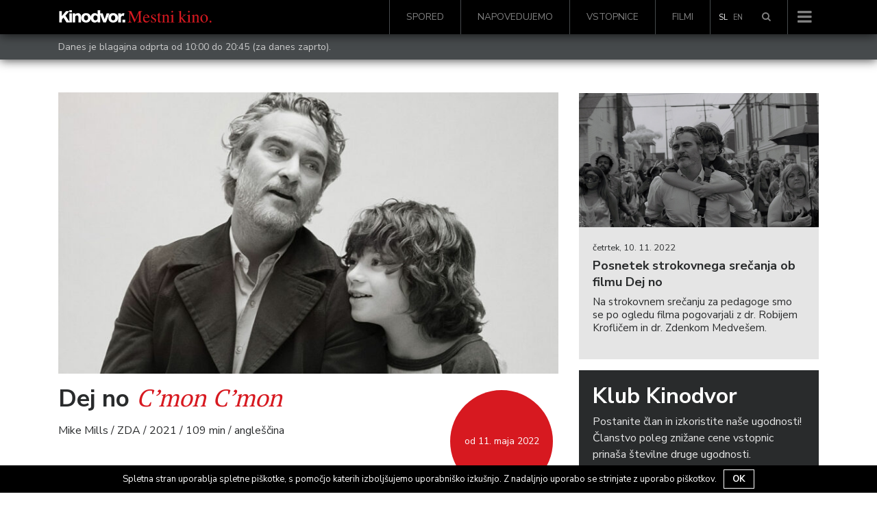

--- FILE ---
content_type: text/html; charset=UTF-8
request_url: https://www.kinodvor.org/film/dej-no/
body_size: 21383
content:
<!doctype html>
<html lang="sl-SI">
  <head>
  <meta charset="utf-8">
  <meta http-equiv="x-ua-compatible" content="ie=edge">
  <meta name="viewport" content="width=device-width, initial-scale=1, shrink-to-fit=no">
  <link rel="shortcut icon" href="https://www.kinodvor.org/wp-content/themes/kinodvor/dist/images/favicon_897d0e38.ico">
  <title>Dej no &#8211; Kinodvor</title>
<meta name='robots' content='max-image-preview:large' />
<link rel='dns-prefetch' href='//s.w.org' />
		<script type="text/javascript">
			window._wpemojiSettings = {"baseUrl":"https:\/\/s.w.org\/images\/core\/emoji\/13.1.0\/72x72\/","ext":".png","svgUrl":"https:\/\/s.w.org\/images\/core\/emoji\/13.1.0\/svg\/","svgExt":".svg","source":{"concatemoji":"https:\/\/www.kinodvor.org\/wp-includes\/js\/wp-emoji-release.min.js?ver=5.8.12"}};
			!function(e,a,t){var n,r,o,i=a.createElement("canvas"),p=i.getContext&&i.getContext("2d");function s(e,t){var a=String.fromCharCode;p.clearRect(0,0,i.width,i.height),p.fillText(a.apply(this,e),0,0);e=i.toDataURL();return p.clearRect(0,0,i.width,i.height),p.fillText(a.apply(this,t),0,0),e===i.toDataURL()}function c(e){var t=a.createElement("script");t.src=e,t.defer=t.type="text/javascript",a.getElementsByTagName("head")[0].appendChild(t)}for(o=Array("flag","emoji"),t.supports={everything:!0,everythingExceptFlag:!0},r=0;r<o.length;r++)t.supports[o[r]]=function(e){if(!p||!p.fillText)return!1;switch(p.textBaseline="top",p.font="600 32px Arial",e){case"flag":return s([127987,65039,8205,9895,65039],[127987,65039,8203,9895,65039])?!1:!s([55356,56826,55356,56819],[55356,56826,8203,55356,56819])&&!s([55356,57332,56128,56423,56128,56418,56128,56421,56128,56430,56128,56423,56128,56447],[55356,57332,8203,56128,56423,8203,56128,56418,8203,56128,56421,8203,56128,56430,8203,56128,56423,8203,56128,56447]);case"emoji":return!s([10084,65039,8205,55357,56613],[10084,65039,8203,55357,56613])}return!1}(o[r]),t.supports.everything=t.supports.everything&&t.supports[o[r]],"flag"!==o[r]&&(t.supports.everythingExceptFlag=t.supports.everythingExceptFlag&&t.supports[o[r]]);t.supports.everythingExceptFlag=t.supports.everythingExceptFlag&&!t.supports.flag,t.DOMReady=!1,t.readyCallback=function(){t.DOMReady=!0},t.supports.everything||(n=function(){t.readyCallback()},a.addEventListener?(a.addEventListener("DOMContentLoaded",n,!1),e.addEventListener("load",n,!1)):(e.attachEvent("onload",n),a.attachEvent("onreadystatechange",function(){"complete"===a.readyState&&t.readyCallback()})),(n=t.source||{}).concatemoji?c(n.concatemoji):n.wpemoji&&n.twemoji&&(c(n.twemoji),c(n.wpemoji)))}(window,document,window._wpemojiSettings);
		</script>
		<style type="text/css">
img.wp-smiley,
img.emoji {
	display: inline !important;
	border: none !important;
	box-shadow: none !important;
	height: 1em !important;
	width: 1em !important;
	margin: 0 .07em !important;
	vertical-align: -0.1em !important;
	background: none !important;
	padding: 0 !important;
}
</style>
	<link rel='stylesheet' id='wp-block-library-css'  href='https://www.kinodvor.org/wp-includes/css/dist/block-library/style.min.css?ver=5.8.12' type='text/css' media='all' />
<link rel='stylesheet' id='cookie-notice-front-css'  href='https://www.kinodvor.org/wp-content/plugins/cookie-notice/css/front.css?ver=5.8.12' type='text/css' media='all' />
<link rel='stylesheet' id='tablepress-default-css'  href='https://www.kinodvor.org/wp-content/plugins/tablepress/css/default.min.css?ver=1.8' type='text/css' media='all' />
<link rel='stylesheet' id='sage/main.css-css'  href='https://www.kinodvor.org/wp-content/themes/kinodvor/dist/styles/main_63a46ac1.css' type='text/css' media='all' />
<script type='text/javascript' src='https://www.kinodvor.org/wp-includes/js/jquery/jquery.min.js?ver=3.6.0' id='jquery-core-js'></script>
<script type='text/javascript' src='https://www.kinodvor.org/wp-includes/js/jquery/jquery-migrate.min.js?ver=3.3.2' id='jquery-migrate-js'></script>
<script type='text/javascript' id='cookie-notice-front-js-extra'>
/* <![CDATA[ */
var cnArgs = {"ajaxurl":"https:\/\/www.kinodvor.org\/wp-admin\/admin-ajax.php","hideEffect":"fade","onScroll":"no","onScrollOffset":"100","cookieName":"cookie_notice_accepted","cookieValue":"TRUE","cookieTime":"2592000","cookiePath":"\/","cookieDomain":""};
/* ]]> */
</script>
<script type='text/javascript' src='https://www.kinodvor.org/wp-content/plugins/cookie-notice/js/front.js?ver=1.2.37' id='cookie-notice-front-js'></script>
<link rel="https://api.w.org/" href="https://www.kinodvor.org/wp-json/" /><link rel="alternate" type="application/json" href="https://www.kinodvor.org/wp-json/wp/v2/movies/262646" /><link rel="EditURI" type="application/rsd+xml" title="RSD" href="https://www.kinodvor.org/xmlrpc.php?rsd" />
<link rel="wlwmanifest" type="application/wlwmanifest+xml" href="https://www.kinodvor.org/wp-includes/wlwmanifest.xml" /> 
<meta name="generator" content="WordPress 5.8.12" />
<link rel="canonical" href="https://www.kinodvor.org/film/dej-no/" />
<link rel='shortlink' href='https://www.kinodvor.org/?p=262646' />
<link rel="alternate" type="application/json+oembed" href="https://www.kinodvor.org/wp-json/oembed/1.0/embed?url=https%3A%2F%2Fwww.kinodvor.org%2Ffilm%2Fdej-no%2F" />
<link rel="alternate" type="text/xml+oembed" href="https://www.kinodvor.org/wp-json/oembed/1.0/embed?url=https%3A%2F%2Fwww.kinodvor.org%2Ffilm%2Fdej-no%2F&#038;format=xml" />
<meta name="generator" content="WPML ver:3.8.4 stt:1,47;" />
<meta name="description" content="Režiser, navdihnjen z lastno izkušnjo starševstva, pripoveduje intimno zgodbo o vezeh med odraslimi in otroki. Dej no je čudovito posnet, topel film, ki prisluhne in začuti utrip našega časa." /><meta property="og:type"               content="article" />
              <meta property="og:title"              content="Dej no - Kinodvor"/>
              <meta property="og:description"        content="Režiser, navdihnjen z lastno izkušnjo starševstva, pripoveduje intimno zgodbo o vezeh med odraslimi in otroki. Dej no je čudovito posnet, topel film, ki prisluhne in začuti utrip našega časa." />
              <meta property="og:image"              content="https://www.kinodvor.org/wp-content/uploads/2022/04/movie_011052626_40843_1649420854.jpeg" /><meta name="twitter:card" content="summary_large_image">
              <meta name="twitter:site" content="@kinodvor">
              <meta name="twitter:creator" content="@kinodvor">
              <meta name="twitter:title" content="Dej no - Kinodvor">
              <meta name="twitter:description" content="Režiser, navdihnjen z lastno izkušnjo starševstva, pripoveduje intimno zgodbo o vezeh med odraslimi in otroki. Dej no je čudovito posnet, topel film, ki prisluhne in začuti utrip našega časa.">
              <meta name="twitter:image" content="https://www.kinodvor.org/wp-content/uploads/2022/04/movie_011052626_40843_1649420854.jpeg">
  <link href="https://fonts.googleapis.com/css?family=Nunito+Sans:400,700|PT+Serif:400,700&amp;subset=latin-ext"
        rel="stylesheet" media="none" onload="if(media!='all')media='all'">

  <script>
    !function(factory){"function"==typeof define&&define.amd&&define.amd.jQuery?define(["jquery"],factory):factory("undefined"!=typeof module&&module.exports?require("jquery"):jQuery)}(function($){"use strict";function init(options){return!options||void 0!==options.allowPageScroll||void 0===options.swipe&&void 0===options.swipeStatus||(options.allowPageScroll=NONE),void 0!==options.click&&void 0===options.tap&&(options.tap=options.click),options||(options={}),options=$.extend({},$.fn.swipe.defaults,options),this.each(function(){var $this=$(this),plugin=$this.data(PLUGIN_NS);plugin||(plugin=new TouchSwipe(this,options),$this.data(PLUGIN_NS,plugin))})}function TouchSwipe(element,options){function touchStart(jqEvent){if(!(getTouchInProgress()||$(jqEvent.target).closest(options.excludedElements,$element).length>0)){var event=jqEvent.originalEvent?jqEvent.originalEvent:jqEvent;if(!event.pointerType||"mouse"!=event.pointerType||0!=options.fallbackToMouseEvents){var ret,touches=event.touches,evt=touches?touches[0]:event;return phase=PHASE_START,touches?fingerCount=touches.length:options.preventDefaultEvents!==!1&&jqEvent.preventDefault(),distance=0,direction=null,currentDirection=null,pinchDirection=null,duration=0,startTouchesDistance=0,endTouchesDistance=0,pinchZoom=1,pinchDistance=0,maximumsMap=createMaximumsData(),cancelMultiFingerRelease(),createFingerData(0,evt),!touches||fingerCount===options.fingers||options.fingers===ALL_FINGERS||hasPinches()?(startTime=getTimeStamp(),2==fingerCount&&(createFingerData(1,touches[1]),startTouchesDistance=endTouchesDistance=calculateTouchesDistance(fingerData[0].start,fingerData[1].start)),(options.swipeStatus||options.pinchStatus)&&(ret=triggerHandler(event,phase))):ret=!1,ret===!1?(phase=PHASE_CANCEL,triggerHandler(event,phase),ret):(options.hold&&(holdTimeout=setTimeout($.proxy(function(){$element.trigger("hold",[event.target]),options.hold&&(ret=options.hold.call($element,event,event.target))},this),options.longTapThreshold)),setTouchInProgress(!0),null)}}}function touchMove(jqEvent){var event=jqEvent.originalEvent?jqEvent.originalEvent:jqEvent;if(phase!==PHASE_END&&phase!==PHASE_CANCEL&&!inMultiFingerRelease()){var ret,touches=event.touches,evt=touches?touches[0]:event,currentFinger=updateFingerData(evt);if(endTime=getTimeStamp(),touches&&(fingerCount=touches.length),options.hold&&clearTimeout(holdTimeout),phase=PHASE_MOVE,2==fingerCount&&(0==startTouchesDistance?(createFingerData(1,touches[1]),startTouchesDistance=endTouchesDistance=calculateTouchesDistance(fingerData[0].start,fingerData[1].start)):(updateFingerData(touches[1]),endTouchesDistance=calculateTouchesDistance(fingerData[0].end,fingerData[1].end),pinchDirection=calculatePinchDirection(fingerData[0].end,fingerData[1].end)),pinchZoom=calculatePinchZoom(startTouchesDistance,endTouchesDistance),pinchDistance=Math.abs(startTouchesDistance-endTouchesDistance)),fingerCount===options.fingers||options.fingers===ALL_FINGERS||!touches||hasPinches()){if(direction=calculateDirection(currentFinger.start,currentFinger.end),currentDirection=calculateDirection(currentFinger.last,currentFinger.end),validateDefaultEvent(jqEvent,currentDirection),distance=calculateDistance(currentFinger.start,currentFinger.end),duration=calculateDuration(),setMaxDistance(direction,distance),ret=triggerHandler(event,phase),!options.triggerOnTouchEnd||options.triggerOnTouchLeave){var inBounds=!0;if(options.triggerOnTouchLeave){var bounds=getbounds(this);inBounds=isInBounds(currentFinger.end,bounds)}!options.triggerOnTouchEnd&&inBounds?phase=getNextPhase(PHASE_MOVE):options.triggerOnTouchLeave&&!inBounds&&(phase=getNextPhase(PHASE_END)),phase!=PHASE_CANCEL&&phase!=PHASE_END||triggerHandler(event,phase)}}else phase=PHASE_CANCEL,triggerHandler(event,phase);ret===!1&&(phase=PHASE_CANCEL,triggerHandler(event,phase))}}function touchEnd(jqEvent){var event=jqEvent.originalEvent?jqEvent.originalEvent:jqEvent,touches=event.touches;if(touches){if(touches.length&&!inMultiFingerRelease())return startMultiFingerRelease(event),!0;if(touches.length&&inMultiFingerRelease())return!0}return inMultiFingerRelease()&&(fingerCount=fingerCountAtRelease),endTime=getTimeStamp(),duration=calculateDuration(),didSwipeBackToCancel()||!validateSwipeDistance()?(phase=PHASE_CANCEL,triggerHandler(event,phase)):options.triggerOnTouchEnd||options.triggerOnTouchEnd===!1&&phase===PHASE_MOVE?(options.preventDefaultEvents!==!1&&jqEvent.cancelable!==!1&&jqEvent.preventDefault(),phase=PHASE_END,triggerHandler(event,phase)):!options.triggerOnTouchEnd&&hasTap()?(phase=PHASE_END,triggerHandlerForGesture(event,phase,TAP)):phase===PHASE_MOVE&&(phase=PHASE_CANCEL,triggerHandler(event,phase)),setTouchInProgress(!1),null}function touchCancel(){fingerCount=0,endTime=0,startTime=0,startTouchesDistance=0,endTouchesDistance=0,pinchZoom=1,cancelMultiFingerRelease(),setTouchInProgress(!1)}function touchLeave(jqEvent){var event=jqEvent.originalEvent?jqEvent.originalEvent:jqEvent;options.triggerOnTouchLeave&&(phase=getNextPhase(PHASE_END),triggerHandler(event,phase))}function removeListeners(){$element.unbind(START_EV,touchStart),$element.unbind(CANCEL_EV,touchCancel),$element.unbind(MOVE_EV,touchMove),$element.unbind(END_EV,touchEnd),LEAVE_EV&&$element.unbind(LEAVE_EV,touchLeave),setTouchInProgress(!1)}function getNextPhase(currentPhase){var nextPhase=currentPhase,validTime=validateSwipeTime(),validDistance=validateSwipeDistance(),didCancel=didSwipeBackToCancel();return!validTime||didCancel?nextPhase=PHASE_CANCEL:!validDistance||currentPhase!=PHASE_MOVE||options.triggerOnTouchEnd&&!options.triggerOnTouchLeave?!validDistance&&currentPhase==PHASE_END&&options.triggerOnTouchLeave&&(nextPhase=PHASE_CANCEL):nextPhase=PHASE_END,nextPhase}function triggerHandler(event,phase){var ret,touches=event.touches;return(didSwipe()||hasSwipes())&&(ret=triggerHandlerForGesture(event,phase,SWIPE)),(didPinch()||hasPinches())&&ret!==!1&&(ret=triggerHandlerForGesture(event,phase,PINCH)),didDoubleTap()&&ret!==!1?ret=triggerHandlerForGesture(event,phase,DOUBLE_TAP):didLongTap()&&ret!==!1?ret=triggerHandlerForGesture(event,phase,LONG_TAP):didTap()&&ret!==!1&&(ret=triggerHandlerForGesture(event,phase,TAP)),phase===PHASE_CANCEL&&touchCancel(event),phase===PHASE_END&&(touches?touches.length||touchCancel(event):touchCancel(event)),ret}function triggerHandlerForGesture(event,phase,gesture){var ret;if(gesture==SWIPE){if($element.trigger("swipeStatus",[phase,direction||null,distance||0,duration||0,fingerCount,fingerData,currentDirection]),options.swipeStatus&&(ret=options.swipeStatus.call($element,event,phase,direction||null,distance||0,duration||0,fingerCount,fingerData,currentDirection),ret===!1))return!1;if(phase==PHASE_END&&validateSwipe()){if(clearTimeout(singleTapTimeout),clearTimeout(holdTimeout),$element.trigger("swipe",[direction,distance,duration,fingerCount,fingerData,currentDirection]),options.swipe&&(ret=options.swipe.call($element,event,direction,distance,duration,fingerCount,fingerData,currentDirection),ret===!1))return!1;switch(direction){case LEFT:$element.trigger("swipeLeft",[direction,distance,duration,fingerCount,fingerData,currentDirection]),options.swipeLeft&&(ret=options.swipeLeft.call($element,event,direction,distance,duration,fingerCount,fingerData,currentDirection));break;case RIGHT:$element.trigger("swipeRight",[direction,distance,duration,fingerCount,fingerData,currentDirection]),options.swipeRight&&(ret=options.swipeRight.call($element,event,direction,distance,duration,fingerCount,fingerData,currentDirection));break;case UP:$element.trigger("swipeUp",[direction,distance,duration,fingerCount,fingerData,currentDirection]),options.swipeUp&&(ret=options.swipeUp.call($element,event,direction,distance,duration,fingerCount,fingerData,currentDirection));break;case DOWN:$element.trigger("swipeDown",[direction,distance,duration,fingerCount,fingerData,currentDirection]),options.swipeDown&&(ret=options.swipeDown.call($element,event,direction,distance,duration,fingerCount,fingerData,currentDirection))}}}if(gesture==PINCH){if($element.trigger("pinchStatus",[phase,pinchDirection||null,pinchDistance||0,duration||0,fingerCount,pinchZoom,fingerData]),options.pinchStatus&&(ret=options.pinchStatus.call($element,event,phase,pinchDirection||null,pinchDistance||0,duration||0,fingerCount,pinchZoom,fingerData),ret===!1))return!1;if(phase==PHASE_END&&validatePinch())switch(pinchDirection){case IN:$element.trigger("pinchIn",[pinchDirection||null,pinchDistance||0,duration||0,fingerCount,pinchZoom,fingerData]),options.pinchIn&&(ret=options.pinchIn.call($element,event,pinchDirection||null,pinchDistance||0,duration||0,fingerCount,pinchZoom,fingerData));break;case OUT:$element.trigger("pinchOut",[pinchDirection||null,pinchDistance||0,duration||0,fingerCount,pinchZoom,fingerData]),options.pinchOut&&(ret=options.pinchOut.call($element,event,pinchDirection||null,pinchDistance||0,duration||0,fingerCount,pinchZoom,fingerData))}}return gesture==TAP?phase!==PHASE_CANCEL&&phase!==PHASE_END||(clearTimeout(singleTapTimeout),clearTimeout(holdTimeout),hasDoubleTap()&&!inDoubleTap()?(doubleTapStartTime=getTimeStamp(),singleTapTimeout=setTimeout($.proxy(function(){doubleTapStartTime=null,$element.trigger("tap",[event.target]),options.tap&&(ret=options.tap.call($element,event,event.target))},this),options.doubleTapThreshold)):(doubleTapStartTime=null,$element.trigger("tap",[event.target]),options.tap&&(ret=options.tap.call($element,event,event.target)))):gesture==DOUBLE_TAP?phase!==PHASE_CANCEL&&phase!==PHASE_END||(clearTimeout(singleTapTimeout),clearTimeout(holdTimeout),doubleTapStartTime=null,$element.trigger("doubletap",[event.target]),options.doubleTap&&(ret=options.doubleTap.call($element,event,event.target))):gesture==LONG_TAP&&(phase!==PHASE_CANCEL&&phase!==PHASE_END||(clearTimeout(singleTapTimeout),doubleTapStartTime=null,$element.trigger("longtap",[event.target]),options.longTap&&(ret=options.longTap.call($element,event,event.target)))),ret}function validateSwipeDistance(){var valid=!0;return null!==options.threshold&&(valid=distance>=options.threshold),valid}function didSwipeBackToCancel(){var cancelled=!1;return null!==options.cancelThreshold&&null!==direction&&(cancelled=getMaxDistance(direction)-distance>=options.cancelThreshold),cancelled}function validatePinchDistance(){return null===options.pinchThreshold||pinchDistance>=options.pinchThreshold}function validateSwipeTime(){var result;return result=!options.maxTimeThreshold||!(duration>=options.maxTimeThreshold)}function validateDefaultEvent(jqEvent,direction){if(options.preventDefaultEvents!==!1)if(options.allowPageScroll===NONE)jqEvent.preventDefault();else{var auto=options.allowPageScroll===AUTO;switch(direction){case LEFT:(options.swipeLeft&&auto||!auto&&options.allowPageScroll!=HORIZONTAL)&&jqEvent.preventDefault();break;case RIGHT:(options.swipeRight&&auto||!auto&&options.allowPageScroll!=HORIZONTAL)&&jqEvent.preventDefault();break;case UP:(options.swipeUp&&auto||!auto&&options.allowPageScroll!=VERTICAL)&&jqEvent.preventDefault();break;case DOWN:(options.swipeDown&&auto||!auto&&options.allowPageScroll!=VERTICAL)&&jqEvent.preventDefault();break;case NONE:}}}function validatePinch(){var hasCorrectFingerCount=validateFingers(),hasEndPoint=validateEndPoint(),hasCorrectDistance=validatePinchDistance();return hasCorrectFingerCount&&hasEndPoint&&hasCorrectDistance}function hasPinches(){return!!(options.pinchStatus||options.pinchIn||options.pinchOut)}function didPinch(){return!(!validatePinch()||!hasPinches())}function validateSwipe(){var hasValidTime=validateSwipeTime(),hasValidDistance=validateSwipeDistance(),hasCorrectFingerCount=validateFingers(),hasEndPoint=validateEndPoint(),didCancel=didSwipeBackToCancel(),valid=!didCancel&&hasEndPoint&&hasCorrectFingerCount&&hasValidDistance&&hasValidTime;return valid}function hasSwipes(){return!!(options.swipe||options.swipeStatus||options.swipeLeft||options.swipeRight||options.swipeUp||options.swipeDown)}function didSwipe(){return!(!validateSwipe()||!hasSwipes())}function validateFingers(){return fingerCount===options.fingers||options.fingers===ALL_FINGERS||!SUPPORTS_TOUCH}function validateEndPoint(){return 0!==fingerData[0].end.x}function hasTap(){return!!options.tap}function hasDoubleTap(){return!!options.doubleTap}function hasLongTap(){return!!options.longTap}function validateDoubleTap(){if(null==doubleTapStartTime)return!1;var now=getTimeStamp();return hasDoubleTap()&&now-doubleTapStartTime<=options.doubleTapThreshold}function inDoubleTap(){return validateDoubleTap()}function validateTap(){return(1===fingerCount||!SUPPORTS_TOUCH)&&(isNaN(distance)||distance<options.threshold)}function validateLongTap(){return duration>options.longTapThreshold&&distance<DOUBLE_TAP_THRESHOLD}function didTap(){return!(!validateTap()||!hasTap())}function didDoubleTap(){return!(!validateDoubleTap()||!hasDoubleTap())}function didLongTap(){return!(!validateLongTap()||!hasLongTap())}function startMultiFingerRelease(event){previousTouchEndTime=getTimeStamp(),fingerCountAtRelease=event.touches.length+1}function cancelMultiFingerRelease(){previousTouchEndTime=0,fingerCountAtRelease=0}function inMultiFingerRelease(){var withinThreshold=!1;if(previousTouchEndTime){var diff=getTimeStamp()-previousTouchEndTime;diff<=options.fingerReleaseThreshold&&(withinThreshold=!0)}return withinThreshold}function getTouchInProgress(){return!($element.data(PLUGIN_NS+"_intouch")!==!0)}function setTouchInProgress(val){$element&&(val===!0?($element.bind(MOVE_EV,touchMove),$element.bind(END_EV,touchEnd),LEAVE_EV&&$element.bind(LEAVE_EV,touchLeave)):($element.unbind(MOVE_EV,touchMove,!1),$element.unbind(END_EV,touchEnd,!1),LEAVE_EV&&$element.unbind(LEAVE_EV,touchLeave,!1)),$element.data(PLUGIN_NS+"_intouch",val===!0))}function createFingerData(id,evt){var f={start:{x:0,y:0},last:{x:0,y:0},end:{x:0,y:0}};return f.start.x=f.last.x=f.end.x=evt.pageX||evt.clientX,f.start.y=f.last.y=f.end.y=evt.pageY||evt.clientY,fingerData[id]=f,f}function updateFingerData(evt){var id=void 0!==evt.identifier?evt.identifier:0,f=getFingerData(id);return null===f&&(f=createFingerData(id,evt)),f.last.x=f.end.x,f.last.y=f.end.y,f.end.x=evt.pageX||evt.clientX,f.end.y=evt.pageY||evt.clientY,f}function getFingerData(id){return fingerData[id]||null}function setMaxDistance(direction,distance){direction!=NONE&&(distance=Math.max(distance,getMaxDistance(direction)),maximumsMap[direction].distance=distance)}function getMaxDistance(direction){if(maximumsMap[direction])return maximumsMap[direction].distance}function createMaximumsData(){var maxData={};return maxData[LEFT]=createMaximumVO(LEFT),maxData[RIGHT]=createMaximumVO(RIGHT),maxData[UP]=createMaximumVO(UP),maxData[DOWN]=createMaximumVO(DOWN),maxData}function createMaximumVO(dir){return{direction:dir,distance:0}}function calculateDuration(){return endTime-startTime}function calculateTouchesDistance(startPoint,endPoint){var diffX=Math.abs(startPoint.x-endPoint.x),diffY=Math.abs(startPoint.y-endPoint.y);return Math.round(Math.sqrt(diffX*diffX+diffY*diffY))}function calculatePinchZoom(startDistance,endDistance){var percent=endDistance/startDistance*1;return percent.toFixed(2)}function calculatePinchDirection(){return pinchZoom<1?OUT:IN}function calculateDistance(startPoint,endPoint){return Math.round(Math.sqrt(Math.pow(endPoint.x-startPoint.x,2)+Math.pow(endPoint.y-startPoint.y,2)))}function calculateAngle(startPoint,endPoint){var x=startPoint.x-endPoint.x,y=endPoint.y-startPoint.y,r=Math.atan2(y,x),angle=Math.round(180*r/Math.PI);return angle<0&&(angle=360-Math.abs(angle)),angle}function calculateDirection(startPoint,endPoint){if(comparePoints(startPoint,endPoint))return NONE;var angle=calculateAngle(startPoint,endPoint);return angle<=45&&angle>=0?LEFT:angle<=360&&angle>=315?LEFT:angle>=135&&angle<=225?RIGHT:angle>45&&angle<135?DOWN:UP}function getTimeStamp(){var now=new Date;return now.getTime()}function getbounds(el){el=$(el);var offset=el.offset(),bounds={left:offset.left,right:offset.left+el.outerWidth(),top:offset.top,bottom:offset.top+el.outerHeight()};return bounds}function isInBounds(point,bounds){return point.x>bounds.left&&point.x<bounds.right&&point.y>bounds.top&&point.y<bounds.bottom}function comparePoints(pointA,pointB){return pointA.x==pointB.x&&pointA.y==pointB.y}var options=$.extend({},options),useTouchEvents=SUPPORTS_TOUCH||SUPPORTS_POINTER||!options.fallbackToMouseEvents,START_EV=useTouchEvents?SUPPORTS_POINTER?SUPPORTS_POINTER_IE10?"MSPointerDown":"pointerdown":"touchstart":"mousedown",MOVE_EV=useTouchEvents?SUPPORTS_POINTER?SUPPORTS_POINTER_IE10?"MSPointerMove":"pointermove":"touchmove":"mousemove",END_EV=useTouchEvents?SUPPORTS_POINTER?SUPPORTS_POINTER_IE10?"MSPointerUp":"pointerup":"touchend":"mouseup",LEAVE_EV=useTouchEvents?SUPPORTS_POINTER?"mouseleave":null:"mouseleave",CANCEL_EV=SUPPORTS_POINTER?SUPPORTS_POINTER_IE10?"MSPointerCancel":"pointercancel":"touchcancel",distance=0,direction=null,currentDirection=null,duration=0,startTouchesDistance=0,endTouchesDistance=0,pinchZoom=1,pinchDistance=0,pinchDirection=0,maximumsMap=null,$element=$(element),phase="start",fingerCount=0,fingerData={},startTime=0,endTime=0,previousTouchEndTime=0,fingerCountAtRelease=0,doubleTapStartTime=0,singleTapTimeout=null,holdTimeout=null;try{$element.bind(START_EV,touchStart),$element.bind(CANCEL_EV,touchCancel)}catch(e){$.error("events not supported "+START_EV+","+CANCEL_EV+" on jQuery.swipe")}this.enable=function(){return this.disable(),$element.bind(START_EV,touchStart),$element.bind(CANCEL_EV,touchCancel),$element},this.disable=function(){return removeListeners(),$element},this.destroy=function(){removeListeners(),$element.data(PLUGIN_NS,null),$element=null},this.option=function(property,value){if("object"==typeof property)options=$.extend(options,property);else if(void 0!==options[property]){if(void 0===value)return options[property];options[property]=value}else{if(!property)return options;$.error("Option "+property+" does not exist on jQuery.swipe.options")}return null}}var VERSION="1.6.18",LEFT="left",RIGHT="right",UP="up",DOWN="down",IN="in",OUT="out",NONE="none",AUTO="auto",SWIPE="swipe",PINCH="pinch",TAP="tap",DOUBLE_TAP="doubletap",LONG_TAP="longtap",HORIZONTAL="horizontal",VERTICAL="vertical",ALL_FINGERS="all",DOUBLE_TAP_THRESHOLD=10,PHASE_START="start",PHASE_MOVE="move",PHASE_END="end",PHASE_CANCEL="cancel",SUPPORTS_TOUCH="ontouchstart"in window,SUPPORTS_POINTER_IE10=window.navigator.msPointerEnabled&&!window.navigator.pointerEnabled&&!SUPPORTS_TOUCH,SUPPORTS_POINTER=(window.navigator.pointerEnabled||window.navigator.msPointerEnabled)&&!SUPPORTS_TOUCH,PLUGIN_NS="TouchSwipe",defaults={fingers:1,threshold:75,cancelThreshold:null,pinchThreshold:20,maxTimeThreshold:null,fingerReleaseThreshold:250,longTapThreshold:500,doubleTapThreshold:200,swipe:null,swipeLeft:null,swipeRight:null,swipeUp:null,swipeDown:null,swipeStatus:null,pinchIn:null,pinchOut:null,pinchStatus:null,click:null,tap:null,doubleTap:null,longTap:null,hold:null,triggerOnTouchEnd:!0,triggerOnTouchLeave:!1,allowPageScroll:"auto",fallbackToMouseEvents:!0,excludedElements:".noSwipe",preventDefaultEvents:!0};$.fn.swipe=function(method){var $this=$(this),plugin=$this.data(PLUGIN_NS);if(plugin&&"string"==typeof method){if(plugin[method])return plugin[method].apply(plugin,Array.prototype.slice.call(arguments,1));$.error("Method "+method+" does not exist on jQuery.swipe")}else if(plugin&&"object"==typeof method)plugin.option.apply(plugin,arguments);else if(!(plugin||"object"!=typeof method&&method))return init.apply(this,arguments);return $this},$.fn.swipe.version=VERSION,$.fn.swipe.defaults=defaults,$.fn.swipe.phases={PHASE_START:PHASE_START,PHASE_MOVE:PHASE_MOVE,PHASE_END:PHASE_END,PHASE_CANCEL:PHASE_CANCEL},$.fn.swipe.directions={LEFT:LEFT,RIGHT:RIGHT,UP:UP,DOWN:DOWN,IN:IN,OUT:OUT},$.fn.swipe.pageScroll={NONE:NONE,HORIZONTAL:HORIZONTAL,VERTICAL:VERTICAL,AUTO:AUTO},$.fn.swipe.fingers={ONE:1,TWO:2,THREE:3,FOUR:4,FIVE:5,ALL:ALL_FINGERS}});
  </script>
  <!-- Facebook Pixel Code -->
  <script>
    !function(f,b,e,v,n,t,s)
    {if(f.fbq)return;n=f.fbq=function(){n.callMethod?
      n.callMethod.apply(n,arguments):n.queue.push(arguments)};
      if(!f._fbq)f._fbq=n;n.push=n;n.loaded=!0;n.version='2.0';
      n.queue=[];t=b.createElement(e);t.async=!0;
      t.src=v;s=b.getElementsByTagName(e)[0];
      s.parentNode.insertBefore(t,s)}(window, document,'script',
      'https://connect.facebook.net/en_US/fbevents.js');
    fbq('init', '739438986212035');
    fbq('track', 'PageView');
  </script>
  <noscript><img height="1" width="1" style="display:none"
                 src="https://www.facebook.com/tr?id=739438986212035&ev=PageView&noscript=1"
    /></noscript>
  <!-- End Facebook Pixel Code -->

  <meta name="facebook-domain-verification" content="1k54ngcokbdr3xvaa3n5bdvrxcyzx6" />

  <script src="https://cdn.userway.org/widget.js" data-account="rDkeJmeHwz"></script>
  <style>
    body .uwy.userway_p7 .userway_buttons_wrapper {
      position: fixed !important;
      top: auto !important;
      bottom: 15px !important;
    }

    #cookie-notice {
      z-index: 10000000000  !important;
    }
  </style>
</head>
  <body class="movie-template-default single single-movie postid-262646 dej-no">
        <nav class="navbar navbar-toggleable-md navbar-light bg-black navbar-inverse
 fixed-top         d-flex flex-column">
    <div class="header-search">
        <div class="container">
            <div class="row">
                <div class="col-12">
					<form role="search" method="get" class="form-inline search" action="https://www.kinodvor.org/">

    <div class="w-100 d-flex">
        <div class="form-group">
            <label class="sr-only" for="search"></label>

            <input type="hidden" name="post_type[]" value="post" />
            <input type="hidden" name="post_type[]" value="page" />
            <input type="hidden" name="post_type[]" value="event" />
            <input type="hidden" name="post_type[]" value="movie" />

            <input id="search" type="search" class="form-control form-control-lg w-100"
                   placeholder="Išči &hellip;"
                   value="" name="s"/>
        </div>

        <button type="submit" role="button" class="btn btn-primary btn-lg">Išči</button>
    </div>

</form>                </div>
            </div>
        </div>
    </div>
    <div class="container d-flex flex-row">
        <a class="navbar-brand" href="https://www.kinodvor.org/">
                            <img class="" style="position: relative; top: -2px; height: 18px !important;" src="https://www.kinodvor.org/wp-content/themes/kinodvor/dist/images/logotip-kd_ab44df37.svg"
                     width="225"
                     alt="Kinodvor">
            
        </a>
                    <div id="bs-example-navbar-collapse-1" class="collapse navbar-collapse hidden-md-down"><ul id="menu-glavni-menu" class="nav navbar-nav ml-auto"><li itemscope="itemscope" itemtype="https://www.schema.org/SiteNavigationElement" id="menu-item-25054" class="menu-item menu-item-type-post_type menu-item-object-page menu-item-25054 nav-item"><a title="Spored" href="https://www.kinodvor.org/spored/" class="nav-link">Spored</a></li>
<li itemscope="itemscope" itemtype="https://www.schema.org/SiteNavigationElement" id="menu-item-25055" class="menu-item menu-item-type-post_type menu-item-object-page menu-item-25055 nav-item"><a title="Napovedujemo" href="https://www.kinodvor.org/napovedujemo/" class="nav-link">Napovedujemo</a></li>
<li itemscope="itemscope" itemtype="https://www.schema.org/SiteNavigationElement" id="menu-item-25057" class="menu-item menu-item-type-post_type menu-item-object-page menu-item-25057 nav-item"><a title="Vstopnice" href="https://www.kinodvor.org/obisk/" class="nav-link">Vstopnice</a></li>
<li itemscope="itemscope" itemtype="https://www.schema.org/SiteNavigationElement" id="menu-item-25056" class="menu-item menu-item-type-custom menu-item-object-custom menu-item-25056 nav-item"><a title="Filmi" href="http://www.kinodvor.org/film" class="nav-link">Filmi</a></li>
</ul></div>
        
        <ul class="nav navbar-nav float-xs-right hidden-md-down">

            

            <li class="nav-item text-uppercase d-flex pl-2">
                                    <a href="/en/film/dej-no/" class="nav-link px-1" style="color:white;">
                        <small style="color:white;">sl</small>
                    </a>

                                    <a href="/en/film/dej-no/" class="nav-link px-1" style="">
                        <small style="color:hsla(0,0%,100%,.5);">en</small>
                    </a>

                            </li>


        </ul>

        <ul class="nav navbar-nav">
            <li class="nav-item menu-item search">
                <a class="clickable nav-link search-toggle" href="javascript:void(0)" title="Išči">
                    <i class="fa fa-search" aria-hidden="true"></i>
                </a>
            </li>
        </ul>

        <div class="float-xs-right pl-1 ">
            <button style="border: none; background: transparent; color: hsla(0,0%,100%,.5)" class="hamburger-icon clickable">
                <i class="fa fa-bars" aria-hidden="true"></i>
            </button>
        </div>
    </div>

</nav>

<div class="opening-time hidden-md-down">
    <div class="container">
        <div class="row">
            <div class="col-12">
                Danes je blagajna odprta od 10:00 do 20:45
    <span>
            (za danes zaprto).
    </span>
            </div>
        </div>
    </div>
</div>


<div class="hamburger">

    <div class="menu">
                    <div class="menu-glavni-menu-container"><ul id="menu-glavni-menu-1" class="nav hidden-lg-up"><li class="menu-item menu-item-type-post_type menu-item-object-page menu-item-25054"><a href="https://www.kinodvor.org/spored/">Spored</a></li>
<li class="menu-item menu-item-type-post_type menu-item-object-page menu-item-25055"><a href="https://www.kinodvor.org/napovedujemo/">Napovedujemo</a></li>
<li class="menu-item menu-item-type-post_type menu-item-object-page menu-item-25057"><a href="https://www.kinodvor.org/obisk/">Vstopnice</a></li>
<li class="menu-item menu-item-type-custom menu-item-object-custom menu-item-25056"><a href="http://www.kinodvor.org/film">Filmi</a></li>
</ul></div>
        
                    <div class="menu-sekundardni-menu-container"><ul id="menu-sekundardni-menu" class="nav"><li id="menu-item-25059" class="menu-item menu-item-type-post_type menu-item-object-page menu-item-25059"><a href="https://www.kinodvor.org/o-kinu/">O kinu</a></li>
<li id="menu-item-25070" class="menu-item menu-item-type-post_type menu-item-object-page menu-item-has-children menu-item-25070"><a href="https://www.kinodvor.org/vec-kot-kino/">Kino in več</a>
<ul class="sub-menu">
	<li id="menu-item-25063" class="menu-item menu-item-type-post_type menu-item-object-page menu-item-25063"><a href="https://www.kinodvor.org/kinobalon/">Kinobalon</a></li>
	<li id="menu-item-25067" class="menu-item menu-item-type-post_type menu-item-object-page menu-item-25067"><a href="https://www.kinodvor.org/za-sole/">Za šole</a></li>
	<li id="menu-item-25064" class="menu-item menu-item-type-post_type menu-item-object-page menu-item-25064"><a href="https://www.kinodvor.org/kinotrip/">Kinotrip</a></li>
	<li id="menu-item-164277" class="menu-item menu-item-type-post_type menu-item-object-page menu-item-164277"><a href="https://www.kinodvor.org/festivali/">Festivali</a></li>
	<li id="menu-item-25061" class="menu-item menu-item-type-post_type menu-item-object-page menu-item-25061"><a href="https://www.kinodvor.org/filmska-srecanja-ob-kavi/">Filmska srečanja ob kavi</a></li>
	<li id="menu-item-318255" class="menu-item menu-item-type-post_type menu-item-object-page menu-item-318255"><a href="https://www.kinodvor.org/ponedeljki/">Ponedeljki</a></li>
	<li id="menu-item-25062" class="menu-item menu-item-type-post_type menu-item-object-page menu-item-25062"><a href="https://www.kinodvor.org/film-pod-zvezdami/">Film pod zvezdami</a></li>
	<li id="menu-item-25071" class="menu-item menu-item-type-post_type menu-item-object-page menu-item-25071"><a href="https://www.kinodvor.org/kinosloga-retrosex/">Kinosloga. Retrosex.</a></li>
	<li id="menu-item-25066" class="menu-item menu-item-type-post_type menu-item-object-page menu-item-25066"><a href="https://www.kinodvor.org/noc-grozljivk/">Noč grozljivk</a></li>
	<li id="menu-item-25065" class="menu-item menu-item-type-post_type menu-item-object-page menu-item-25065"><a href="https://www.kinodvor.org/letni-kinodvor-na-kongresnem-trgu/">Letni Kinodvor na Kongresnem trgu</a></li>
	<li id="menu-item-31710" class="menu-item menu-item-type-post_type menu-item-object-page menu-item-31710"><a href="https://www.kinodvor.org/drugi-posebni-programi/">Drugi posebni programi</a></li>
	<li id="menu-item-199634" class="menu-item menu-item-type-custom menu-item-object-custom menu-item-199634"><a href="https://online.kinodvor.org/">Spletni ogled</a></li>
</ul>
</li>
<li id="menu-item-349103" class="menu-item menu-item-type-post_type menu-item-object-page menu-item-349103"><a href="https://www.kinodvor.org/dostopnost/">Dostopnost</a></li>
<li id="menu-item-25058" class="menu-item menu-item-type-post_type menu-item-object-page menu-item-25058"><a href="https://www.kinodvor.org/najem/">Najemi</a></li>
<li id="menu-item-25060" class="menu-item menu-item-type-post_type menu-item-object-page menu-item-25060"><a href="https://www.kinodvor.org/za-medije/">Za medije</a></li>
</ul></div>
        
        <li class="nav-item text-uppercase d-flex hidden-lg-up">
                            <a href="/en/film/dej-no/" class="nav-link px-1" style="color:white;">
                    <small style="color:white;">sl</small>
                </a>
                            <a href="/en/film/dej-no/" class="nav-link px-1" style="">
                    <small style="color:hsla(0,0%,100%,.5);">en</small>
                </a>
                    </li>

    </div>

    <button type="button" class="close" aria-label="Zapri">
        <i class="fa fa-times-circle" aria-hidden="true"></i>
    </button>

</div>
    <div class="wrap" role="document">
      <div class="content">
        <main class="main pb-5">
                 <article class="container post-262646 movie type-movie status-publish has-post-thumbnail hentry">

  
  <div class="row pt-5">

    <div class="col-12 col-lg-8 ">
              <div class="slider-main slider-main-movie" style="background-image: url(https://www.kinodvor.org/wp-content/uploads/2022/04/movie_011052626_40843_1649420854-768x432.jpeg);"

                          data-videos='[{"youtube": "https://www.youtube.com/watch?v=SLPIIvfr6nY"}]'>
          
            <div class="tv">
              <div class="screen mute" id="tv"></div>
              <div class="screen mute" id="tv-vimeo"></div>
            </div>

            <div class="tv-overlay  media-player-toggle clickable "
                 data-video="true" data-youtube-url="https://www.youtube.com/watch?v=SLPIIvfr6nY"></div>

            <div class="trailer-expand  media-player-toggle" data-video="true"
                 data-youtube-url="https://www.youtube.com/watch?v=SLPIIvfr6nY">
              <i class="fa fa-expand" aria-hidden="true"></i>
            </div>

            <div class="trailer-toggle-sound">
              <i class="fa fa-volume-up" aria-hidden="true"></i>
            </div>

            <div class="trailer-stop">
              <i class="fa fa-stop-circle" aria-hidden="true"></i>
            </div>
          
        </div>

      
    </div>
    <div class="col-4">
      <div class="movie-left-margin hidden-md-down">
        
      </div>


    </div>

    <div class="col-12 col-lg-8">

      <div class="movie-content">

                              <div class="movie-circle hidden-md-down">
              od 11. maja 2022
            </div>
                  
        <h1 class="entry-title">Dej no
          <i>C’mon C’mon</i></h1>

        
        
          <p class="movie-meta">
            Mike Mills / ZDA / 2021 / 109 min / angleščina
          </p>

          <div class="hidden-lg-up my-3">
                      </div>


                      <div class="movie-excerpt">
              Režiser, navdihnjen z lastno izkušnjo starševstva, pripoveduje intimno zgodbo o vezeh med odraslimi in otroki. Dej no je čudovito posnet, topel film, ki prisluhne in začuti utrip našega časa.
            </div>
                  
        <div class="movie-cast">

                      <p><p><strong>režija</strong> Mike Mills, <strong>scenarij </strong>Mike Mills, <strong>fotografija</strong> Robbie Ryan, <strong>montaža</strong> Jennifer Vecchiarello, <strong>glasba </strong>Bryce Dessner, Arron Dessner, <strong>produkcija</strong> Chelsea Barnard, Lila Yacoub, Andrea Longacre-White, <strong>igrajo </strong>Joaquin Phoenix, Gaby Hoffmann, Woody Norman, Scoot McNairy, Molly Webster, Jaboukie Young-White, <strong>distribucija </strong>FIVIA – Vojnik</p></p>

                          <p><b>festivali, nagrade </b> Telluride (svetovna premiera); New York; nagrada National Board of Review za enega desetih najboljših neodvisnih filmov leta; Mill Valley (nagrada občinstva); Camerimage (glavna nagrada za fotografijo; nagrada občinstva); nominacija za nagrado BAFTA za najboljšega stranskega igralca; tri nominacije za nagrado spirit; tri nominacije za nagrado satellite; dve nominaciji za nagrado gotham</p>
            
          
          <a
            class="mr-3"
            target="_blank"
            href="https://www.imdb.com/title/tt10986222/" rel="nofollow">IMDb</a>
          
          
          
                  </div>

        <div class="row">
                      <div class="col-12 col-sm-6 mt-4">
              <div>

    
            <h3 class="media-title">Fotografije</h3>

        <div class="row">
            
                                <div class="col-6 mb-3 " >
                    <a href="https://www.kinodvor.org/wp-content/uploads/2022/04/movie_011052626_40843_1649420854.jpeg"
                       data-lightbox="1497855014"
                       data-title=""><img
                                src="https://www.kinodvor.org/wp-content/uploads/2022/04/movie_011052626_40843_1649420854.jpeg"
                                alt="Dej no"                                class="img-fluid w-100"></a>
                </div>

            
                                <div class="col-6 mb-3 " >
                    <a href="https://www.kinodvor.org/wp-content/uploads/2022/04/Dej-no_02.jpg"
                       data-lightbox="1497855014"
                       data-title=""><img
                                src="https://www.kinodvor.org/wp-content/uploads/2022/04/Dej-no_02.jpg"
                                alt="Dej no"                                class="img-fluid w-100"></a>
                </div>

            
                                <div class="col-6 mb-3  photo-extra "  style="display: none" >
                    <a href="https://www.kinodvor.org/wp-content/uploads/2022/04/Dej-no_03.jpg"
                       data-lightbox="1497855014"
                       data-title=""><img
                                src="https://www.kinodvor.org/wp-content/uploads/2022/04/Dej-no_03.jpg"
                                alt="Dej no"                                class="img-fluid w-100"></a>
                </div>

            
                                <div class="col-6 mb-3  photo-extra "  style="display: none" >
                    <a href="https://www.kinodvor.org/wp-content/uploads/2022/04/Dej-no_04.jpg"
                       data-lightbox="1497855014"
                       data-title=""><img
                                src="https://www.kinodvor.org/wp-content/uploads/2022/04/Dej-no_04.jpg"
                                alt="Dej no"                                class="img-fluid w-100"></a>
                </div>

            
                                <div class="col-6 mb-3  photo-extra "  style="display: none" >
                    <a href="https://www.kinodvor.org/wp-content/uploads/2022/04/Dej-no_05.jpg"
                       data-lightbox="1497855014"
                       data-title=""><img
                                src="https://www.kinodvor.org/wp-content/uploads/2022/04/Dej-no_05.jpg"
                                alt="Dej no"                                class="img-fluid w-100"></a>
                </div>

            
                                <div class="col-6 mb-3  photo-extra "  style="display: none" >
                    <a href="https://www.kinodvor.org/wp-content/uploads/2022/04/Dej-no_06.jpg"
                       data-lightbox="1497855014"
                       data-title=""><img
                                src="https://www.kinodvor.org/wp-content/uploads/2022/04/Dej-no_06.jpg"
                                alt="Dej no"                                class="img-fluid w-100"></a>
                </div>

            
                                <div class="col-6 mb-3  photo-extra "  style="display: none" >
                    <a href="https://www.kinodvor.org/wp-content/uploads/2022/04/Dej-no_07.jpg"
                       data-lightbox="1497855014"
                       data-title=""><img
                                src="https://www.kinodvor.org/wp-content/uploads/2022/04/Dej-no_07.jpg"
                                alt="Dej no"                                class="img-fluid w-100"></a>
                </div>

            
                                <div class="col-6 mb-3  photo-extra "  style="display: none" >
                    <a href="https://www.kinodvor.org/wp-content/uploads/2022/04/Dej-no_08.jpg"
                       data-lightbox="1497855014"
                       data-title=""><img
                                src="https://www.kinodvor.org/wp-content/uploads/2022/04/Dej-no_08.jpg"
                                alt="Dej no"                                class="img-fluid w-100"></a>
                </div>

            
                                <div class="col-6 mb-3  photo-extra "  style="display: none" >
                    <a href="https://www.kinodvor.org/wp-content/uploads/2022/04/Dej-no_09.jpg"
                       data-lightbox="1497855014"
                       data-title=""><img
                                src="https://www.kinodvor.org/wp-content/uploads/2022/04/Dej-no_09.jpg"
                                alt="Dej no"                                class="img-fluid w-100"></a>
                </div>

            
                                <div class="col-6 mb-3  photo-extra "  style="display: none" >
                    <a href="https://www.kinodvor.org/wp-content/uploads/2022/04/Dej-no_10.jpg"
                       data-lightbox="1497855014"
                       data-title=""><img
                                src="https://www.kinodvor.org/wp-content/uploads/2022/04/Dej-no_10.jpg"
                                alt="Dej no"                                class="img-fluid w-100"></a>
                </div>

            
                                <div class="col-6 mb-3  photo-extra "  style="display: none" >
                    <a href="https://www.kinodvor.org/wp-content/uploads/2022/04/Dej-no_11.jpg"
                       data-lightbox="1497855014"
                       data-title=""><img
                                src="https://www.kinodvor.org/wp-content/uploads/2022/04/Dej-no_11.jpg"
                                alt="Dej no"                                class="img-fluid w-100"></a>
                </div>

            
                            <div class="col-12" style="margin-top: -0.5rem">
                    <a class="extra-more" data-type="photo-extra" href="#" data-text="Zapri">Vse fotografije</a>
                </div>
            
        </div>
    </div>
            </div>
          
                  </div>


        <div class="entry-content">
                      <p><strong>zgodba<br /></strong>Johnny je radijski novinar, ki potuje od mesta do mesta in najstnike sprašuje o njihovih pogledih na prihodnost. Njegovo samotno rutino pa prekine sestrina prošnja, da za nekaj dni popazi na njenega devetletnega sina. Johnny, ki še nikoli v življenju ni skrbel za otroka, vzame živahnega, pronicljivega Jesseja s seboj na pot …</p>
<p><strong>iz prve roke<br /></strong>»Začelo se je z arhetipsko podobo moškega in otroka, ki se držita za roke in hodita skozi pokrajino. /…/ Poigrati sem se hotel z nasprotji. Film po eni strani prikazuje tiste najmanjše trenutke, kopanje otroka, pogovor pred spanjem, po drugi strani pa potujemo v velika mesta in poslušamo mlade, ki glasno razmišljajo o svoji prihodnosti in o prihodnosti sveta. Intimna zgodba se razvija pred ozadjem veliko večje zgodbe. Ta spekter pogosto začutim ob svojem otroku: najin skupni čas je zelo zaseben, hkrati pa so prisotna vsa največja življenjska vprašanja. /…/ Kar se je začelo kot poskus dokumentiranja in raziskovanja življenja z mojim otrokom, je postalo tudi portret odnosa, ki se je razvil med Joaquinom in Woodyjem. To sem resnično želel ujeti. Takšni trenutki me kot filmskega ustvarjalca najbolj navdušujejo: ko stvari postanejo žive, nepredvidljive, presenetljive.«<br />&#8211; Mike Mills</p>
<p>»Kadar igram glavno vlogo, imam pogosto občutek, da moram prevzeti vodstvo, poganjati prizor. /…/ Delo z Normanom je bilo zame idealen način igranja, saj je bilo treba poslušati in začutiti soigralca, ugotoviti, kaj ga motivira, najti stik. Pogosto je imel prav on krmilo v rokah – in to sem zelo cenil.«<br />&#8211; Joaquin Phoenix (Johnny)</p>
<p>»Pri Jesseju mi je najbolj všeč, da ga vidim kot napol otroka in napol odraslega. Videti je kot otrok, vendar ima včasih zelo odrasle misli – kot jih otroci pogosto imajo. /&#8230;/ Film je v razponu nekaj minut smešen, žalosten, vesel in jezen. In mislim, da so človeški odnosi tudi v resnici takšni.«<br />&#8211; Woody Norman (Jesse)</p>
<p>»Zame film govori o tem, kako skrbimo drug za drugega, bodisi v jedrni družini ali pa v družini človeštva.«<br />&#8211; Gaby Hoffmann (Viv)</p>
<p><strong>portret avtorja<br /></strong>Mike Mills (1966, Berkeley, Kalifornija) je filmski ustvarjalec, grafični oblikovalec in umetnik. Njegov celovečerni prvenec <strong>Palec moj najdražji</strong> (<strong>Thumbsucker</strong>, 2005) s Tildo Swinton in Keanujem Reevesom je bil nagrajen na festivalih Sundance in Berlinale. Na rednem sporedu Kinodvora smo si pred leti lahko ogledali Millsov drugi celovečerec <strong>Začetniki </strong>(Beginners, 2010), poklon režiserjevemu očetu, ki je na stara leta razkril svojo istospolno usmerjenost. Film z Ewanom McGregorjem, Mélanie Laurent in Christopherjem Plummerjem je slednjemu prinesel oskarja za najboljšega stranskega igralca. Z <strong>Ženskami 20. stoletja </strong>(20th Century Women, 2016), ljubezenskim pismom materi, ki jo je v filmu odigrala Annette Bening, si je Mills prislužil nominacijo za oskarja za najboljši izvirni scenarij. Navdih za svoj četrti celovečerec <strong>Dej no</strong> pa je režiser našel v pogovorih s svojim otrokom.</p>
<p>Mike Mills je za produkcijsko hišo, ki jo je ustanovil z Romanom Coppolo, režiral tudi videospote za skupine in glasbenike, kot so Air, Pulp, Yoko Ono, Moby in Jon Spencer Blues Explosion. Oblikoval je ovitke za albume, med drugim za Sonic Youth, The Beastie Boys, Boss Hog in Buffalo Daughter. Poleg tega je kot umetnik razstavljal v številnih uglednih galerijah. Leta 2009 je izšla njegova monografija <em>Mike Mills: Graphics Films.</em></p>
<p><strong>kritike<br /></strong>»Mike Mills, mislim, dej no! Spet ti je uspelo! Tvoj drzni in igrivi film je tako poln pristne ljubezni, da nas povabiš k ponovnemu razmisleku, kako bi lahko bili naši najbolj dragoceni odnosi bolj živi. V tvoji bogati paleti sive, črne in bele je nekaj, kar nas dvigne v drugo dimenzijo. In nenadoma lahko vidimo možnosti, ki jih prej nismo. /…/ Seveda, sedanjost je strašljiva, toda ali bomo preprosto zbežali pred njo – in pred prihodnostjo tudi? Ali ne bi mogli bolj uživati drug z drugim? Woody (ki igra Otroka) nenehno poziva Joaquina (Odraslega, ki še ni odrasel), naj poišče besede, namesto da se jim izogiba, naj ostane, namesto da pobegne, naj se počuti neprijetno, namesto da se pretvarja, da ne čuti ničesar. In naj vedno išče zabavo, naj bo vedno pripravljen na igro. Vendar Woody ni edini otrok v filmu, ki misli resno. Mike Mills, film si napolnil z otroki, ki niso ‘pravi’ igralci, ampak ljudje, živeči v resničnem svetu. Tvoja nežnost do njih in njihova odprtost do tebe sta pravi čudež. Mike Mills, tvoj film nas navdihuje, da smo pogumnejši, bolj igrivi in bolj iznajdljivi pri soočanju s kaosom sveta, ki si ga vsi delimo.«<br />&#8211; Kirsten Johnson (režiserka filma <strong>Dick Johnson Is Dead</strong>), <em>Variety</em></p>
<p>»Millsov najnovejši film vas bo spravil v jok, vas nasmejal, poskrbel, da se boste počutili manj osamljene na svetu in vas spomnil, da smo vsi začetniki, ki zgolj skušamo preživeti in se prebiti skozi dan v enem kosu /…/. Režiser potrjuje svoj položaj enega naših največjih filmskih humanistov, empatikov in kronistov čustvenega boja.«<br />&#8211; Rodrigo Perez, <em>The Playlist</em></p>
<p>»<strong>Dej no</strong> je nežna in razburkana melodrama, ki svojo moč okrepi z dokumentarnim tokom. Rezultat je film izjemnega razpona: umirjen in hkrati razposajen, razmišljujoč, a nenehno v gibanju, globoko sentimentalen in ostro polemičen, izrazito intimen in širokopotezen, natančno zasnovan in divje spontan. Še več, v filmski vrtinec notranjega življenja ne potegne le svojih likov, temveč tudi igralce, in tako ponudi edinstven vpogled v njihovo umetnost. /&#8230;/ <strong>Dej no</strong> je poklon siloviti in neprecenljivi moči spomina, kontinuiteti, ki jo zagotavljajo družinske vezi, ter pomenu filma pri zbiranju in prenašanju pomembnih življenjskih trenutkov /&#8230;/. Čeprav je posnet po scenariju in skrbno zgrajen, se v veliki meri izkaže za dokumentarni zapis močne vezi med igralcema. Film je strastno utelešenje čudovite misli, ki jo Johnny zaupa Jesseju: o veličastni moči snemalne naprave, da <em>‘vsakdanje stvari naredi nesmrtne’</em>.«<br />&#8211; Richard Brody, <em>The New Yorker</em></p>
<p>»Ideja filma se na prvi pogled morda ne zdi najbolj izvirna, vendar jo Mike Mills in njegovi igralci obrnejo v izkušnjo, polno občutljivosti, inteligence in psihološke globine. /&#8230;/ Čustveni, grenko-sladki, iskreni, na trenutke smešni, a vedno nežni film ponazarja ključni stavek, ki ga lahko v nekem trenutku slišimo: <em>‘Be funny, comma, when you can, period.’ &#8211; ‘Bodi smešen, vejica, kadar si lahko, pika.’</em>«<br />&#8211; Diego Batlle, <em>Otroscines</em></p>
<p>»Glavna odlika filma so trije izjemni igralski nastopi: Phoenix kot pomečkani in čustveno neprilagojeni Johnny, Hoffmanova v vlogi ljubeče in trpeče Viv ter Woody Norman v enem najbolj nepozabnih igralskih nastopov – otroških in sicer – tega leta.«<br />&#8211; Wendy Ide, <em>The Guardian</em></p>
<p>»Film <strong>Dej no</strong>, melanholičen kot črno-bela fotografija in črno-bel kot nostalgija, pokaže, da je življenje tako intimno, delikatno in obenem neformalno, da se nanj težko zares spoznamo, da se najbolj prizadevajo tisti, ki so si najbližje, da nisi nikoli zares doma in da je prihodnost nekaj vsakdanjega, splet malih vsakdanjosti, negotovosti, upočasnitev, pospešitev, razočaranj, obžalovanj in preobčutljivosti, ki bolijo, toda temu, ki premore dovolj domišljije, omogočajo, da je vedno pet minut v prihodnosti. Prav res, ni lahko biti živ. Že to, da nekoga nadomeščaš, je uspeh. ZELO ZA«<br />&#8211; Marcel Štefančič, jr., <em>Mladina</em></p>
<p><strong>zanimivosti<br /></strong>Film vključuje odlomke iz naslednjih besedil: <em>A How-To Guide to Parent-Child Relationship Repair</em> (Andrea Nair), <em>An Incomplete List of What the Cameraperson Enables</em> (Kirsten Johnson), <em>The Bipolar Bear Family: When a Parent Has Bipolar Disorder</em> (Angela Ann Holloway), <em>Mothers: An Essay on Love and Cruelty</em> (Jacqueline Rose), <em>Star Child</em> (Claire A. Nivola) in <em>Čarovnik iz Oza</em> (The Wizard of Oz, L. Frank Baum).</p>
<p><strong>Dej no</strong> je v črno-beli tehniki posnel Robbie Ryan, direktor fotografije pri filmih Yorgosa Lanthimosa (<strong>Najljubša</strong>), Andree Arnold (<strong>Ameriška ljubica</strong>), Noaha Baumbacha (<strong>Marriage Story</strong>), Kena Loacha (<strong>Medtem ko vas ni bilo</strong>), Sally Potter (<strong>Ginger in Rosa</strong>), Stephena Frearsa (<strong>Philomena</strong>) in drugih.</p>
                  </div>
      </div>
    </div>

    <div class="col-12 col-lg-4
                  movie-offset-right-sidebar
">

      
      
      
                            
      <div class="row">
        

        
        
                  <div class="col-12 mt-3">
                          <div class="card card-news">

    
            <a href="https://www.kinodvor.org/strokovno-srecanje-ob-filmu-dej-no/" title="Posnetek strokovnega srečanja ob filmu Dej no">
            <div class="card-image" style="background-image: url(https://www.kinodvor.org/wp-content/uploads/2022/04/Dej-no_02.jpg)"></div>
        </a>

    
    <div class="card-block">

                                    <p class="mb-1">
                    <small>četrtek, 10. 11. 2022</small>
                </p>
                    
        <a href="https://www.kinodvor.org/strokovno-srecanje-ob-filmu-dej-no/" class="no-style">
            <h3>Posnetek strokovnega srečanja ob filmu Dej no</h3>
        </a>

        <div style="font-size: .95rem">
            <p>Na strokovnem srečanju za pedagoge smo se po ogledu filma pogovarjali z dr. Robijem Krofličem in dr. Zdenkom Medvešem.</p>
        </div>
    </div>

</div>
            
          </div>
              </div>


      <div class="row">
        <div class="col-12 mt-3">
                    <div class="card card-promo" style="background: #292b2c; height: 100%">
        <div class="card-block">
            <h4>Klub Kinodvor
                </h4>

            <p>Postanite član in izkoristite naše ugodnosti! Članstvo poleg znižane cene vstopnic prinaša številne druge ugodnosti.</p>


            <a href="https://www.kinodvor.org/obisk/klubske-ugodnosti/" >
                <button type="button" class="btn btn-promo-outline mt-3">VČLANITE  SE</button>
            </a>

        </div>

                    <div class="background" style="background-image: url(https://www.kinodvor.org/wp-content/uploads/2017/11/klub-kinodvor_1200x90.png)"></div>
        
    </div>
        </div>
      </div>
    </div>
  </div>

  <div class="row">
    
    <div class="col-12">
      <div class="section-header mt-3">
    <h2>Aktualno</h2>
</div>    </div>

    
      <div class="col-12 col-lg-4 mt-3">
        <div class="card card-smart ">

    
    <a href="https://www.kinodvor.org/film/nehvalezna-bitja/" title="Nehvaležna bitja">
                    <div class="card-image" style="background-image: url(https://www.kinodvor.org/wp-content/uploads/2025/10/movie_011690838_100975_1761300127.jpeg)"></div>
            </a>

    
    
            <div class="category-wrapper">
            <div class="category">
                                                        
                                            <a href="http://www.kinodvor.org/festivali/liffe/" style="text-decoration: none; color:white">LIFFe</a>
                                                                                /
                                        
                                            <span style="color: black;" title="">Predpremiere</span>
                                                </div>
        </div>
    
    <div class="card-block" >

        <a href="https://www.kinodvor.org/film/nehvalezna-bitja/" class="no-style" title="Nehvaležna bitja">
            <h3>Nehvaležna bitja  <i
                        class="color-primary">Nevděčné bytosti</i>             </h3>
        </a>
                    <p>
                <small>Olmo Omerzu</small>
            </p>
        
        <div class="mt-1">
                            <p class="mb-1">
                    <small>
                        <b class="mb-0">
                            petek, 14. 11. 2025 / 20:45 / Dvorana</b>
                    </small>
                </p>

                                    <p>Novi celovečerec na Češkem živečega slovenskega režiserja Olma Omerzuja je intimna družinska drama, ki se ukvarja s starševsko odgovornostjo, postavljeno na preizkušnjo ob domnevni vpletenosti hčerinega fanta v skrivnosten umor.</p>

                

          <!--  <div class="footer">
                    <a href="https://www.kinodvor.org/film/nehvalezna-bitja/">Spored projekcij</a>
                </div>  -->

          
        </div>
    </div>


</div>
      </div>
    
      <div class="col-12 col-lg-4 mt-3">
        <div class="card card-smart ">

    
    <a href="https://www.kinodvor.org/film/aleque-in-issay/" title="Aleque in Issay">
                    <div class="card-image" style="background-image: url(https://www.kinodvor.org/wp-content/uploads/2025/08/movie_011655704_96839_1755756128-1024x576.jpeg)"></div>
            </a>

    
    
            <div class="category-wrapper">
            <div class="category">
                                                        
                                            <a href="http://www.kinodvor.org/festivali/liffe/" style="text-decoration: none; color:white">LIFFe</a>
                                                                                /
                                        
                                            <span style="color: black;" title="">Kinobalon na LIFFu</span>
                                                </div>
        </div>
    
    <div class="card-block" >

        <a href="https://www.kinodvor.org/film/aleque-in-issay/" class="no-style" title="Aleque in Issay">
            <h3>Aleque in Issay  <i
                        class="color-primary">Aleque &amp; Issay</i>             </h3>
        </a>
                    <p>
                <small>Tora Mkandawire Mårtens</small>
            </p>
        
        <div class="mt-1">
                            <p class="mb-1">
                    <small>
                        <b class="mb-0">
                            sobota, 15. 11. 2025 / 10:00 / Dvorana</b>
                    </small>
                </p>

                                    <p>Topel in intimen dokumentarec spremlja dvojčka Aleque in Issay, ki se z družino preselita iz Švedske na Kitajsko. Skozi zanimivo in zabavno pripoved njune sestrice ju spremljamo,&nbsp;kako okušata lokalno hrano, spoznavata prijatelje, se učita kitajščine in se privajata življenju med nebotičniki in avtocestami.</p>

                

          <!--  <div class="footer">
                    <a href="https://www.kinodvor.org/film/aleque-in-issay/">Spored projekcij</a>
                </div>  -->

          
        </div>
    </div>


</div>
      </div>
    
      <div class="col-12 col-lg-4 mt-3">
        <div class="card card-smart ">

    
    <a href="https://www.kinodvor.org/film/zgodbe-iz-carobnega-vrta/" title="Zgodbe iz čarobnega vrta">
                    <div class="card-image" style="background-image: url(https://www.kinodvor.org/wp-content/uploads/2025/08/movie_011626931_92422_1754979427-1024x554.jpeg)"></div>
            </a>

    
    
            <div class="category-wrapper">
            <div class="category">
                                                        
                                            <a href="http://www.kinodvor.org/kinobalon/" style="text-decoration: none; color:white">Kinobalon</a>
                                                </div>
        </div>
    
    <div class="card-block" >

        <a href="https://www.kinodvor.org/film/zgodbe-iz-carobnega-vrta/" class="no-style" title="Zgodbe iz čarobnega vrta">
            <h3>Zgodbe iz čarobnega vrta  <i
                        class="color-primary">Tales from the Magic Garden</i>             </h3>
        </a>
                    <p>
                <small>Leon Vidmar, David Súkup, Patrik Pašš, Jean-Claude Rozec</small>
            </p>
        
        <div class="mt-1">
                            <p class="mb-1">
                    <small>
                        <b class="mb-0">
                            sobota, 15. 11. 2025 / 13:00 / Dvorana</b>
                    </small>
                </p>

                                    <p>Čarobna pustolovščina, kjer zgodbe zdravijo srce in prebudijo spomine, ki nikoli zares ne izginejo!&nbsp;&nbsp;</p>

                

          <!--  <div class="footer">
                    <a href="https://www.kinodvor.org/film/zgodbe-iz-carobnega-vrta/">Spored projekcij</a>
                </div>  -->

          
        </div>
    </div>


</div>
      </div>
    
  </div>


</article>
          </main>
              </div>
    </div>
        <footer class="content-info bg-gray h-100">

    <div class="container">
        <div class="row">
            <div class="col-12">
                <div class="quick-info" style="background-image: url(https://www.kinodvor.org/wp-content/themes/kinodvor/dist/images/logo-city-white_c6e92380.png)">
                  Danes je blagajna odprta od 10:00 do 20:45
    <span>
            (za danes zaprto).
    </span>

                    <div class="mt-3">
                                                    <p class="mb-0"><a href="tel:012392217" class="no-style">01 239 22 17</a></p>
                                                <p class="mb-0"><a href="mailto:blagajna@kinodvor.org" class="no-style">blagajna@kinodvor.org</a>
                        </p>
                    </div>

                </div>
            </div>
        </div>
    </div>


    <div class="container footer-content">
        <div class="row">
            <div class="col-md-4 col-12">
                <p>Kinodvor <br>
                Kolodvorska 13, 1000 Ljubljana</p>

                <p class="mb-0">Informacije:
                <ul class="list-unstyled">
                                        <li><a href="tel:012392217">01 239 22 17</a></li>
                                    <li><a href="mailto:blagajna@kinodvor.org">blagajna@kinodvor.org</a></li>
                </ul></p>

				<section class="widget nav_menu-2 widget_nav_menu"><div class="menu-noga-hitre-povezave-container"><ul id="menu-noga-hitre-povezave" class="menu"><li id="menu-item-32384" class="menu-item menu-item-type-post_type menu-item-object-page menu-item-32384"><a href="https://www.kinodvor.org/spored/">Spored</a></li>
<li id="menu-item-31714" class="menu-item menu-item-type-post_type menu-item-object-page menu-item-31714"><a href="https://www.kinodvor.org/obisk/">Vstopnice</a></li>
<li id="menu-item-349104" class="menu-item menu-item-type-post_type menu-item-object-page menu-item-349104"><a href="https://www.kinodvor.org/dostopnost/">Dostopnost</a></li>
<li id="menu-item-146693" class="menu-item menu-item-type-post_type menu-item-object-page menu-item-146693"><a href="https://www.kinodvor.org/prijava-na-kinodvorove-e-novice/">Prijava na Kinodvorove E-novice</a></li>
<li id="menu-item-301474" class="menu-item menu-item-type-custom menu-item-object-custom menu-item-301474"><a href="https://www.kinodvor.org/podarim-ti-kino/">Darilni boni</a></li>
<li id="menu-item-32381" class="menu-item menu-item-type-post_type menu-item-object-page menu-item-32381"><a href="https://www.kinodvor.org/obisk/klubske-ugodnosti/">Klubske ugodnosti</a></li>
<li id="menu-item-32385" class="menu-item menu-item-type-custom menu-item-object-custom menu-item-32385"><a href="http://www.kinodvor.org/napovedujemo/">Napovedujemo</a></li>
<li id="menu-item-32386" class="menu-item menu-item-type-custom menu-item-object-custom menu-item-32386"><a href="http://www.kinodvor.org/film/">Filmi</a></li>
<li id="menu-item-326784" class="menu-item menu-item-type-post_type menu-item-object-page menu-item-326784"><a href="https://www.kinodvor.org/kino-na-zahtevo/">Kino na zahtevo</a></li>
</ul></div></section><section class="widget nav_menu-6 widget_nav_menu"><div class="menu-noga-prostori-container"><ul id="menu-noga-prostori" class="menu"><li id="menu-item-32562" class="menu-item menu-item-type-post_type menu-item-object-page menu-item-32562"><a href="https://www.kinodvor.org/knjigarnica/">Knjigarnica</a></li>
<li id="menu-item-32563" class="menu-item menu-item-type-post_type menu-item-object-page menu-item-32563"><a href="https://www.kinodvor.org/galerija/">Galerija</a></li>
<li id="menu-item-32564" class="menu-item menu-item-type-post_type menu-item-object-page menu-item-32564"><a href="https://www.kinodvor.org/kavarna/">Kavarna</a></li>
</ul></div></section>
            </div>
            <div class="col-md-4 col-12">
				<section class="widget nav_menu-5 widget_nav_menu"><div class="menu-noga-o-kinu-container"><ul id="menu-noga-o-kinu" class="menu"><li id="menu-item-32559" class="menu-item menu-item-type-post_type menu-item-object-page menu-item-32559"><a href="https://www.kinodvor.org/o-kinu/">O kinu</a></li>
<li id="menu-item-32561" class="menu-item menu-item-type-post_type menu-item-object-page menu-item-32561"><a href="https://www.kinodvor.org/o-kinu/ekipa/">Ekipa</a></li>
</ul></div></section><section class="widget nav_menu-3 widget_nav_menu"><div class="menu-noga-vec-kot-kino-container"><ul id="menu-noga-vec-kot-kino" class="menu"><li id="menu-item-32542" class="menu-item menu-item-type-post_type menu-item-object-page menu-item-32542"><a href="https://www.kinodvor.org/vec-kot-kino/">Kino in več</a></li>
<li id="menu-item-32544" class="menu-item menu-item-type-post_type menu-item-object-page menu-item-32544"><a href="https://www.kinodvor.org/kinobalon/">Kinobalon</a></li>
<li id="menu-item-32543" class="menu-item menu-item-type-post_type menu-item-object-page menu-item-32543"><a href="https://www.kinodvor.org/za-sole/">Za šole</a></li>
<li id="menu-item-32545" class="menu-item menu-item-type-post_type menu-item-object-page menu-item-32545"><a href="https://www.kinodvor.org/kinotrip/">Kinotrip</a></li>
<li id="menu-item-168263" class="menu-item menu-item-type-post_type menu-item-object-page menu-item-168263"><a href="https://www.kinodvor.org/festivali/">Festivali</a></li>
<li id="menu-item-32550" class="menu-item menu-item-type-post_type menu-item-object-page menu-item-32550"><a href="https://www.kinodvor.org/filmska-srecanja-ob-kavi/">Filmska srečanja ob kavi</a></li>
<li id="menu-item-318258" class="menu-item menu-item-type-post_type menu-item-object-page menu-item-318258"><a href="https://www.kinodvor.org/ponedeljki/">Ponedeljki</a></li>
<li id="menu-item-32546" class="menu-item menu-item-type-post_type menu-item-object-page menu-item-32546"><a href="https://www.kinodvor.org/film-pod-zvezdami/">Film pod zvezdami</a></li>
<li id="menu-item-32547" class="menu-item menu-item-type-post_type menu-item-object-page menu-item-32547"><a href="https://www.kinodvor.org/kinosloga-retrosex/">Kinosloga. Retrosex.</a></li>
<li id="menu-item-32548" class="menu-item menu-item-type-post_type menu-item-object-page menu-item-32548"><a href="https://www.kinodvor.org/noc-grozljivk/">Noč grozljivk</a></li>
<li id="menu-item-32549" class="menu-item menu-item-type-post_type menu-item-object-page menu-item-32549"><a href="https://www.kinodvor.org/letni-kinodvor-na-kongresnem-trgu/">Letni Kinodvor na Kongresnem trgu</a></li>
<li id="menu-item-326783" class="menu-item menu-item-type-custom menu-item-object-custom menu-item-326783"><a href="https://online.kinodvor.org/">Spletni ogled</a></li>
<li id="menu-item-32551" class="menu-item menu-item-type-post_type menu-item-object-page menu-item-32551"><a href="https://www.kinodvor.org/drugi-posebni-programi/">Drugi posebni programi</a></li>
</ul></div></section><section class="widget nav_menu-4 widget_nav_menu"><div class="menu-noga-najem-container"><ul id="menu-noga-najem" class="menu"><li id="menu-item-32554" class="menu-item menu-item-type-post_type menu-item-object-page menu-item-32554"><a href="https://www.kinodvor.org/najem/">Najemi</a></li>
<li id="menu-item-32555" class="menu-item menu-item-type-post_type menu-item-object-page menu-item-32555"><a href="https://www.kinodvor.org/za-medije/">Za medije</a></li>
<li id="menu-item-301943" class="menu-item menu-item-type-post_type menu-item-object-page menu-item-301943"><a href="https://www.kinodvor.org/izjava-o-dostopnosti/">Izjava o dostopnosti</a></li>
</ul></div></section>
            </div>

            <div class="col-md-4 col-12">


		       <p>Ustanoviteljica javnega zavoda Kinodvor je:</p>

                                    <img class="w-100" src="https://www.kinodvor.org/wp-content/themes/kinodvor/dist/images/logo_noga_nova_dd21c443.png" alt="Mestna občina Ljubljana">
                

                
                                    <div class="row my-3">
                                                    <div class="col-6">
                                <a href="https://www.triglav.si/">
                                    <img class="w-100" src="https://www.kinodvor.org/wp-content/uploads/2025/02/banner_Tveganje_180x150.jpg" alt="Triglav - tveganje">
                                </a>
                            </div>
                                                    <div class="col-6">
                                <a href="http://tam-tam.si/">
                                    <img class="w-100" src="https://www.kinodvor.org/wp-content/uploads/2017/11/tam-tam.gif" alt="TAM-TAM">
                                </a>
                            </div>
                        
                    </div>
                            </div>

            <hr>
        </div>
    </div>

    <div class="container copyright">
        <div class="row">

            <div class="col-12 col-md-8 d-flex align-items-center">
                 <span><small>Vse pravice pridržane © Kinodvor |
                        <a href="http://www.kofein.si/">Avtorji</a> |
                        <a href="https://www.kinodvor.org/?post_type=page&amp;p=33237">Pravno obvestilo</a>
                     | <a href="https://www.kinodvor.org/varstvo-osebnih-podatkov-v-javnem-zavodu-kinodvor/"> Varstvo osebnih podatkov</a>

                     </small></span>
            </div>

            <div class="col-12 col-md-4 ml-auto">
                <ul class="nav social-icons color-white justify-content-around">

                    <li class="nav-item">
                        <a class="" href="https://www.facebook.com/kinodvor/" title="Facebook">
                            <i class="fa fa-facebook-square" aria-hidden="true"></i></a>
                    </li>
                   
                    <li class="nav-item">
                        <a class="" href="http://www.instagram.com/kinodvor" title="Instagram"> <i class="fa fa-instagram" aria-hidden="true"></i>
                        </a>
                    </li>
                    <li class="nav-item">
                        <a class="" href="https://letterboxd.com/kinodvor/" title="Letterboxd"> <?xml version="1.0" encoding="UTF-8"?>
                            <svg id="Layer_1" xmlns="http://www.w3.org/2000/svg" version="1.1" viewBox="0 0 500 500" height="18" width="18">
                              <!-- Generator: Adobe Illustrator 29.5.1, SVG Export Plug-In . SVG Version: 2.1.0 Build 141)  -->
                              <defs>
                                <style>
                                  .st0 {
                                    fill: #b2b2b2;
                                    fill-rule: evenodd;
                                  }
                                  .st0:hover {
                                    fill: #fff;
                                  }
                                </style>
                              </defs>
                              <path class="st0" d="M250,0C111.9,0,0,111.9,0,250s111.9,250,250,250,250-111.9,250-250S388.1,0,250,0ZM131.1,320c-38.7,0-70.1-31.3-70.1-70s31.4-70,70.1-70,47.1,13.2,59.5,33c0,0,0,0,0,.1-.3.5-.6,1-.9,1.5-.1.2-.3.4-.4.7-.3.6-.7,1.2-1,1.7,0,.1-.1.2-.2.4-.3.6-.7,1.2-1,1.9-.3.7-.7,1.4-1,2.2-.3.6-.6,1.2-.8,1.9,0,.2-.2.4-.2.6-.3.7-.5,1.3-.8,2,0,0,0,0,0,.1-.2.7-.5,1.4-.7,2.1-.2.8-.5,1.5-.7,2.3-.5,1.5-.9,3.1-1.2,4.7,0,.4-.2.8-.2,1.2,0,.4-.2.9-.2,1.3-.1.6-.2,1.2-.3,1.7,0,.4-.1.8-.2,1.2,0,.2,0,.4,0,.6-.1.9-.2,1.9-.3,2.8,0,.3,0,.6,0,1,0,.8-.1,1.7-.1,2.5,0,.4,0,.7,0,1.1,0,.5,0,1,0,1.5s0,1,0,1.5c0,.4,0,.7,0,1.1,0,.8,0,1.7.1,2.5,0,.3,0,.6,0,1,0,.9.2,1.9.3,2.8,0,.2,0,.4,0,.6,0,.4.1.8.2,1.2,0,.6.2,1.2.3,1.7,0,.4.1.9.2,1.3,0,.4.2.8.2,1.2.3,1.6.7,3.2,1.2,4.7.2.8.5,1.5.7,2.3.2.7.5,1.4.7,2.2,0,0,0,0,0,.1.2.7.5,1.3.8,2,0,.2.2.4.2.6.3.6.5,1.3.8,1.9.3.7.7,1.5,1,2.2.3.6.6,1.3,1,1.9,0,.1.1.2.2.4.3.6.6,1.2,1,1.7.1.2.2.5.4.7.3.5.6,1,.9,1.5,0,0,0,0,0,.1-12.4,19.8-34.4,33-59.5,33ZM250,320c-25.1,0-47.1-13.2-59.5-33,0,0,0,0,0-.1.3-.5.6-1,.9-1.5.1-.2.3-.4.4-.7.3-.6.7-1.1,1-1.7,0-.1.1-.2.2-.4.3-.6.7-1.2,1-1.9.3-.7.7-1.4,1-2.2.3-.6.5-1.2.8-1.9,0-.2.2-.4.2-.6.3-.6.5-1.3.8-2,0,0,0,0,0-.1.2-.7.5-1.4.7-2.2.2-.8.5-1.5.7-2.3.5-1.5.9-3.1,1.2-4.7,0-.4.2-.8.2-1.2,0-.4.2-.8.2-1.3.1-.6.2-1.1.3-1.7,0-.4.1-.8.2-1.2,0-.2,0-.4,0-.6.1-.9.2-1.8.3-2.8,0-.3,0-.6,0-1,0-.8.1-1.7.1-2.5,0-.4,0-.7,0-1.1,0-.5,0-1,0-1.5s0-1,0-1.5c0-.4,0-.7,0-1.1,0-.8,0-1.7-.1-2.5,0-.3,0-.6,0-1,0-.9-.2-1.9-.3-2.8,0-.2,0-.4,0-.6,0-.4-.1-.8-.2-1.2,0-.6-.2-1.2-.3-1.7,0-.4-.1-.9-.2-1.3,0-.4-.2-.8-.2-1.2-.3-1.6-.7-3.2-1.2-4.7-.2-.8-.5-1.5-.7-2.3-.2-.7-.5-1.4-.7-2.1,0,0,0,0,0-.1-.2-.7-.5-1.3-.8-2,0-.2-.2-.4-.2-.6-.3-.6-.5-1.3-.8-1.9-.3-.7-.7-1.5-1-2.2-.3-.6-.6-1.3-1-1.9,0-.1-.1-.2-.2-.4-.3-.6-.6-1.2-1-1.7-.1-.2-.2-.5-.4-.7-.3-.5-.6-1-.9-1.5,0,0,0,0,0-.1,12.4-19.8,34.4-33,59.5-33s47.1,13.2,59.5,33c0,0,0,0,0,.1-.3.5-.6,1-.9,1.5-.1.2-.3.4-.4.7-.3.6-.7,1.2-1,1.7,0,.1-.1.2-.2.4-.3.6-.7,1.2-1,1.9-.3.7-.7,1.4-1,2.2-.3.6-.5,1.2-.8,1.9,0,.2-.2.4-.2.6-.3.7-.5,1.3-.8,2,0,0,0,0,0,.1-.2.7-.5,1.4-.7,2.1-.2.8-.5,1.5-.7,2.3-.5,1.5-.9,3.1-1.2,4.7,0,.4-.2.8-.2,1.2,0,.4-.2.9-.2,1.3-.1.6-.2,1.2-.3,1.7,0,.4-.1.8-.2,1.2,0,.2,0,.4,0,.6-.1.9-.2,1.9-.3,2.8,0,.3,0,.6,0,1,0,.8-.1,1.7-.1,2.5,0,.4,0,.7,0,1.1,0,.5,0,1,0,1.5s0,1,0,1.5c0,.4,0,.7,0,1.1,0,.8,0,1.7.1,2.5,0,.3,0,.6,0,1,0,.9.2,1.9.3,2.8,0,.2,0,.4,0,.6,0,.4.1.8.2,1.2,0,.6.2,1.2.3,1.7,0,.4.2.9.2,1.3,0,.4.2.8.2,1.2.3,1.6.7,3.2,1.2,4.7.2.8.5,1.5.7,2.3.2.7.5,1.4.7,2.2,0,0,0,0,0,.1.2.7.5,1.3.8,2,0,.2.2.4.2.6.3.6.5,1.3.8,1.9.3.7.7,1.5,1,2.2.3.6.6,1.3,1,1.9,0,.1.1.2.2.4.3.6.6,1.2,1,1.7.1.2.2.5.4.7.3.5.6,1,.9,1.5,0,0,0,0,0,.1-12.4,19.8-34.4,33-59.5,33ZM368.9,320c-25.1,0-47.1-13.2-59.5-33,0,0,0-.1.1-.2.3-.5.6-.9.8-1.4,0,0,0,0,0,0,.1-.2.3-.4.4-.7,0,0,0,0,0-.2.3-.5.6-1,.9-1.6,0-.2.2-.3.2-.5.3-.6.6-1.2.9-1.8.4-.7.7-1.4,1-2.2.3-.6.5-1.2.8-1.9.1-.3.2-.5.3-.8.2-.6.5-1.2.7-1.8,1.6-4.3,2.8-8.9,3.5-13.5,0-.3,0-.7.1-1,0-.3,0-.6.1-.8,0-.5.1-.9.2-1.4,0-.5.1-.9.1-1.4.1-1.5.2-3,.2-4.5,0-.5,0-1,0-1.5s0-1,0-1.5c0-1.5-.1-3-.2-4.5,0-.5,0-.9-.1-1.4,0-.5,0-.9-.2-1.4,0-.3,0-.6-.1-.8,0-.3,0-.7-.1-1-.7-4.7-1.9-9.2-3.5-13.5-.2-.6-.5-1.2-.7-1.8-.1-.3-.2-.5-.3-.8-.3-.6-.5-1.3-.8-1.9-.3-.7-.7-1.5-1-2.2-.3-.6-.6-1.2-.9-1.8,0-.2-.2-.3-.2-.5-.3-.5-.6-1-.9-1.6,0,0,0-.1,0-.2-.1-.2-.2-.5-.4-.7,0,0,0,0,0,0-.3-.5-.5-.9-.8-1.4,0,0,0-.1-.1-.2,12.4-19.8,34.4-33,59.5-33,38.7,0,70.1,31.3,70.1,70s-31.4,70-70.1,70Z"/>
                            </svg>
                        </a>
                    </li>
                    <li class="nav-item">
                        <a class="" href="https://www.youtube.com/user/Kinobalon/featured" title="Youtube"> <i class="fa fa-youtube-square"
                                                                                                               aria-hidden="true"></i>
                        </a>
                    </li>
                    <li class="nav-item">
                        <a class="" title="Trip Advisor"
                           href="https://www.tripadvisor.com/Attraction_Review-g274873-d8358250-Reviews-Kinodvor_City_Cinema-Ljubljana_Upper_Carniola_Region.html">
                            <i class="fa fa-tripadvisor" aria-hidden="true"></i>

                        </a>
                    </li>
                    <li class="nav-item">
                        <a class="" title="RSS feed"
                           href="https://www.kinodvor.org/feed/">
                            <i class="fa fa-rss" aria-hidden="true"></i>

                        </a>
                    </li>
                </ul>
            </div>
        </div>

    </div>
</footer>

<div id="media-player" class="media-player">
    <div class="container">
        <div class="row">
            <div class="col-12">
                <div>
                    <i class="fa fa-times-circle" aria-hidden="true"></i>
                </div>

                <iframe src="" scrolling="no" width="1" height="1" frameborder="0"></iframe>
            </div>
        </div>
    </div>
</div>


<!-- Facebook Pixel Code -->
<script>
    !function(f,b,e,v,n,t,s){if(f.fbq)return;n=f.fbq=function(){n.callMethod?
        n.callMethod.apply(n,arguments):n.queue.push(arguments)};if(!f._fbq)f._fbq=n;
        n.push=n;n.loaded=!0;n.version='2.0';n.queue=[];t=b.createElement(e);t.async=!0;
        t.src=v;s=b.getElementsByTagName(e)[0];s.parentNode.insertBefore(t,s)}(window,
        document,'script','https://connect.facebook.net/en_US/fbevents.js');
    fbq('init', '739438986212035'); // Insert your pixel ID here.
    fbq('track', 'PageView');
</script>
<noscript><img height="1" width="1" style="display:none"
               src="https://www.facebook.com/tr?id=739438986212035&ev=PageView&noscript=1"
    /></noscript>
<!-- DO NOT MODIFY -->
<!-- End Facebook Pixel Code -->

<!-- Google tag (gtag.js) -->
<script async src="https://www.googletagmanager.com/gtag/js?id=G-Q3BKQT0KT8"></script>
<script>
  window.dataLayer = window.dataLayer || [];
  function gtag(){dataLayer.push(arguments);}
  gtag('js', new Date());
  gtag('config', 'G-Q3BKQT0KT8');
</script>
    <script type='text/javascript' src='https://www.kinodvor.org/wp-content/themes/kinodvor/dist/scripts/main_63a46ac1.js' id='sage/main.js-js'></script>
<script type='text/javascript' src='https://www.kinodvor.org/wp-includes/js/wp-embed.min.js?ver=5.8.12' id='wp-embed-js'></script>

			<div id="cookie-notice" role="banner" class="cn-bottom" style="color: #fff; background-color: #000;"><div class="cookie-notice-container"><span id="cn-notice-text">Spletna stran uporablja spletne piškotke, s pomočjo katerih izboljšujemo uporabniško izkušnjo. Z nadaljnjo uporabo se strinjate z uporabo piškotkov.</span><a href="#" id="cn-accept-cookie" data-cookie-set="accept" class="cn-set-cookie button">OK</a>
				</div>
			</div>  </body>
</html>


--- FILE ---
content_type: application/javascript; charset=utf-8
request_url: https://www.kinodvor.org/wp-content/themes/kinodvor/dist/scripts/main_63a46ac1.js
body_size: 67763
content:
!function(t){function e(i){if(n[i])return n[i].exports;var a=n[i]={i:i,l:!1,exports:{}};return t[i].call(a.exports,a,a.exports,e),a.l=!0,a.exports}var n={};e.m=t,e.c=n,e.i=function(t){return t},e.d=function(t,n,i){e.o(t,n)||Object.defineProperty(t,n,{configurable:!1,enumerable:!0,get:i})},e.n=function(t){var n=t&&t.__esModule?function(){return t.default}:function(){return t};return e.d(n,"a",n),n},e.o=function(t,e){return Object.prototype.hasOwnProperty.call(t,e)},e.p="/wp-content/themes/kinodvor/dist/",e(e.s=19)}([function(t,e){t.exports=jQuery},function(t,e,n){var i,a,r;!function(o){a=[n(0)],i=o,void 0!==(r="function"==typeof i?i.apply(e,a):i)&&(t.exports=r)}(function(t){return t.ui=t.ui||{},t.ui.version="1.12.1"})},function(t,e,n){var i,a,r;/*!
 * jQuery UI Datepicker 1.12.1
 * http://jqueryui.com
 *
 * Copyright jQuery Foundation and other contributors
 * Released under the MIT license.
 * http://jquery.org/license
 */
!function(o){a=[n(0),n(1),n(15)],i=o,void 0!==(r="function"==typeof i?i.apply(e,a):i)&&(t.exports=r)}(function(t){function e(t){for(var e,n;t.length&&t[0]!==document;){if(("absolute"===(e=t.css("position"))||"relative"===e||"fixed"===e)&&(n=parseInt(t.css("zIndex"),10),!isNaN(n)&&0!==n))return n;t=t.parent()}return 0}function n(){this._curInst=null,this._keyEvent=!1,this._disabledInputs=[],this._datepickerShowing=!1,this._inDialog=!1,this._mainDivId="ui-datepicker-div",this._inlineClass="ui-datepicker-inline",this._appendClass="ui-datepicker-append",this._triggerClass="ui-datepicker-trigger",this._dialogClass="ui-datepicker-dialog",this._disableClass="ui-datepicker-disabled",this._unselectableClass="ui-datepicker-unselectable",this._currentClass="ui-datepicker-current-day",this._dayOverClass="ui-datepicker-days-cell-over",this.regional=[],this.regional[""]={closeText:"Done",prevText:"Prev",nextText:"Next",currentText:"Today",monthNames:["January","February","March","April","May","June","July","August","September","October","November","December"],monthNamesShort:["Jan","Feb","Mar","Apr","May","Jun","Jul","Aug","Sep","Oct","Nov","Dec"],dayNames:["Sunday","Monday","Tuesday","Wednesday","Thursday","Friday","Saturday"],dayNamesShort:["Sun","Mon","Tue","Wed","Thu","Fri","Sat"],dayNamesMin:["Su","Mo","Tu","We","Th","Fr","Sa"],weekHeader:"Wk",dateFormat:"mm/dd/yy",firstDay:0,isRTL:!1,showMonthAfterYear:!1,yearSuffix:""},this._defaults={showOn:"focus",showAnim:"fadeIn",showOptions:{},defaultDate:null,appendText:"",buttonText:"...",buttonImage:"",buttonImageOnly:!1,hideIfNoPrevNext:!1,navigationAsDateFormat:!1,gotoCurrent:!1,changeMonth:!1,changeYear:!1,yearRange:"c-10:c+10",showOtherMonths:!1,selectOtherMonths:!1,showWeek:!1,calculateWeek:this.iso8601Week,shortYearCutoff:"+10",minDate:null,maxDate:null,duration:"fast",beforeShowDay:null,beforeShow:null,onSelect:null,onChangeMonthYear:null,onClose:null,numberOfMonths:1,showCurrentAtPos:0,stepMonths:1,stepBigMonths:12,altField:"",altFormat:"",constrainInput:!0,showButtonPanel:!1,autoSize:!1,disabled:!1},t.extend(this._defaults,this.regional[""]),this.regional.en=t.extend(!0,{},this.regional[""]),this.regional["en-US"]=t.extend(!0,{},this.regional.en),this.dpDiv=i(t("<div id='"+this._mainDivId+"' class='ui-datepicker ui-widget ui-widget-content ui-helper-clearfix ui-corner-all'></div>"))}function i(e){var n="button, .ui-datepicker-prev, .ui-datepicker-next, .ui-datepicker-calendar td a";return e.on("mouseout",n,function(){t(this).removeClass("ui-state-hover"),-1!==this.className.indexOf("ui-datepicker-prev")&&t(this).removeClass("ui-datepicker-prev-hover"),-1!==this.className.indexOf("ui-datepicker-next")&&t(this).removeClass("ui-datepicker-next-hover")}).on("mouseover",n,a)}function a(){t.datepicker._isDisabledDatepicker(o.inline?o.dpDiv.parent()[0]:o.input[0])||(t(this).parents(".ui-datepicker-calendar").find("a").removeClass("ui-state-hover"),t(this).addClass("ui-state-hover"),-1!==this.className.indexOf("ui-datepicker-prev")&&t(this).addClass("ui-datepicker-prev-hover"),-1!==this.className.indexOf("ui-datepicker-next")&&t(this).addClass("ui-datepicker-next-hover"))}function r(e,n){t.extend(e,n);for(var i in n)null==n[i]&&(e[i]=n[i]);return e}t.extend(t.ui,{datepicker:{version:"1.12.1"}});var o;return t.extend(n.prototype,{markerClassName:"hasDatepicker",maxRows:4,_widgetDatepicker:function(){return this.dpDiv},setDefaults:function(t){return r(this._defaults,t||{}),this},_attachDatepicker:function(e,n){var i,a,r;i=e.nodeName.toLowerCase(),a="div"===i||"span"===i,e.id||(this.uuid+=1,e.id="dp"+this.uuid),r=this._newInst(t(e),a),r.settings=t.extend({},n||{}),"input"===i?this._connectDatepicker(e,r):a&&this._inlineDatepicker(e,r)},_newInst:function(e,n){return{id:e[0].id.replace(/([^A-Za-z0-9_\-])/g,"\\\\$1"),input:e,selectedDay:0,selectedMonth:0,selectedYear:0,drawMonth:0,drawYear:0,inline:n,dpDiv:n?i(t("<div class='"+this._inlineClass+" ui-datepicker ui-widget ui-widget-content ui-helper-clearfix ui-corner-all'></div>")):this.dpDiv}},_connectDatepicker:function(e,n){var i=t(e);n.append=t([]),n.trigger=t([]),i.hasClass(this.markerClassName)||(this._attachments(i,n),i.addClass(this.markerClassName).on("keydown",this._doKeyDown).on("keypress",this._doKeyPress).on("keyup",this._doKeyUp),this._autoSize(n),t.data(e,"datepicker",n),n.settings.disabled&&this._disableDatepicker(e))},_attachments:function(e,n){var i,a,r,o=this._get(n,"appendText"),s=this._get(n,"isRTL");n.append&&n.append.remove(),o&&(n.append=t("<span class='"+this._appendClass+"'>"+o+"</span>"),e[s?"before":"after"](n.append)),e.off("focus",this._showDatepicker),n.trigger&&n.trigger.remove(),i=this._get(n,"showOn"),"focus"!==i&&"both"!==i||e.on("focus",this._showDatepicker),"button"!==i&&"both"!==i||(a=this._get(n,"buttonText"),r=this._get(n,"buttonImage"),n.trigger=t(this._get(n,"buttonImageOnly")?t("<img/>").addClass(this._triggerClass).attr({src:r,alt:a,title:a}):t("<button type='button'></button>").addClass(this._triggerClass).html(r?t("<img/>").attr({src:r,alt:a,title:a}):a)),e[s?"before":"after"](n.trigger),n.trigger.on("click",function(){return t.datepicker._datepickerShowing&&t.datepicker._lastInput===e[0]?t.datepicker._hideDatepicker():t.datepicker._datepickerShowing&&t.datepicker._lastInput!==e[0]?(t.datepicker._hideDatepicker(),t.datepicker._showDatepicker(e[0])):t.datepicker._showDatepicker(e[0]),!1}))},_autoSize:function(t){if(this._get(t,"autoSize")&&!t.inline){var e,n,i,a,r=new Date(2009,11,20),o=this._get(t,"dateFormat");o.match(/[DM]/)&&(e=function(t){for(n=0,i=0,a=0;a<t.length;a++)t[a].length>n&&(n=t[a].length,i=a);return i},r.setMonth(e(this._get(t,o.match(/MM/)?"monthNames":"monthNamesShort"))),r.setDate(e(this._get(t,o.match(/DD/)?"dayNames":"dayNamesShort"))+20-r.getDay())),t.input.attr("size",this._formatDate(t,r).length)}},_inlineDatepicker:function(e,n){var i=t(e);i.hasClass(this.markerClassName)||(i.addClass(this.markerClassName).append(n.dpDiv),t.data(e,"datepicker",n),this._setDate(n,this._getDefaultDate(n),!0),this._updateDatepicker(n),this._updateAlternate(n),n.settings.disabled&&this._disableDatepicker(e),n.dpDiv.css("display","block"))},_dialogDatepicker:function(e,n,i,a,o){var s,l,c,u,d,h=this._dialogInst;return h||(this.uuid+=1,s="dp"+this.uuid,this._dialogInput=t("<input type='text' id='"+s+"' style='position: absolute; top: -100px; width: 0px;'/>"),this._dialogInput.on("keydown",this._doKeyDown),t("body").append(this._dialogInput),h=this._dialogInst=this._newInst(this._dialogInput,!1),h.settings={},t.data(this._dialogInput[0],"datepicker",h)),r(h.settings,a||{}),n=n&&n.constructor===Date?this._formatDate(h,n):n,this._dialogInput.val(n),this._pos=o?o.length?o:[o.pageX,o.pageY]:null,this._pos||(l=document.documentElement.clientWidth,c=document.documentElement.clientHeight,u=document.documentElement.scrollLeft||document.body.scrollLeft,d=document.documentElement.scrollTop||document.body.scrollTop,this._pos=[l/2-100+u,c/2-150+d]),this._dialogInput.css("left",this._pos[0]+20+"px").css("top",this._pos[1]+"px"),h.settings.onSelect=i,this._inDialog=!0,this.dpDiv.addClass(this._dialogClass),this._showDatepicker(this._dialogInput[0]),t.blockUI&&t.blockUI(this.dpDiv),t.data(this._dialogInput[0],"datepicker",h),this},_destroyDatepicker:function(e){var n,i=t(e),a=t.data(e,"datepicker");i.hasClass(this.markerClassName)&&(n=e.nodeName.toLowerCase(),t.removeData(e,"datepicker"),"input"===n?(a.append.remove(),a.trigger.remove(),i.removeClass(this.markerClassName).off("focus",this._showDatepicker).off("keydown",this._doKeyDown).off("keypress",this._doKeyPress).off("keyup",this._doKeyUp)):"div"!==n&&"span"!==n||i.removeClass(this.markerClassName).empty(),o===a&&(o=null))},_enableDatepicker:function(e){var n,i,a=t(e),r=t.data(e,"datepicker");a.hasClass(this.markerClassName)&&(n=e.nodeName.toLowerCase(),"input"===n?(e.disabled=!1,r.trigger.filter("button").each(function(){this.disabled=!1}).end().filter("img").css({opacity:"1.0",cursor:""})):"div"!==n&&"span"!==n||(i=a.children("."+this._inlineClass),i.children().removeClass("ui-state-disabled"),i.find("select.ui-datepicker-month, select.ui-datepicker-year").prop("disabled",!1)),this._disabledInputs=t.map(this._disabledInputs,function(t){return t===e?null:t}))},_disableDatepicker:function(e){var n,i,a=t(e),r=t.data(e,"datepicker");a.hasClass(this.markerClassName)&&(n=e.nodeName.toLowerCase(),"input"===n?(e.disabled=!0,r.trigger.filter("button").each(function(){this.disabled=!0}).end().filter("img").css({opacity:"0.5",cursor:"default"})):"div"!==n&&"span"!==n||(i=a.children("."+this._inlineClass),i.children().addClass("ui-state-disabled"),i.find("select.ui-datepicker-month, select.ui-datepicker-year").prop("disabled",!0)),this._disabledInputs=t.map(this._disabledInputs,function(t){return t===e?null:t}),this._disabledInputs[this._disabledInputs.length]=e)},_isDisabledDatepicker:function(t){if(!t)return!1;for(var e=0;e<this._disabledInputs.length;e++)if(this._disabledInputs[e]===t)return!0;return!1},_getInst:function(e){try{return t.data(e,"datepicker")}catch(t){throw"Missing instance data for this datepicker"}},_optionDatepicker:function(e,n,i){var a,o,s,l,c=this._getInst(e);if(2===arguments.length&&"string"==typeof n)return"defaults"===n?t.extend({},t.datepicker._defaults):c?"all"===n?t.extend({},c.settings):this._get(c,n):null;a=n||{},"string"==typeof n&&(a={},a[n]=i),c&&(this._curInst===c&&this._hideDatepicker(),o=this._getDateDatepicker(e,!0),s=this._getMinMaxDate(c,"min"),l=this._getMinMaxDate(c,"max"),r(c.settings,a),null!==s&&void 0!==a.dateFormat&&void 0===a.minDate&&(c.settings.minDate=this._formatDate(c,s)),null!==l&&void 0!==a.dateFormat&&void 0===a.maxDate&&(c.settings.maxDate=this._formatDate(c,l)),"disabled"in a&&(a.disabled?this._disableDatepicker(e):this._enableDatepicker(e)),this._attachments(t(e),c),this._autoSize(c),this._setDate(c,o),this._updateAlternate(c),this._updateDatepicker(c))},_changeDatepicker:function(t,e,n){this._optionDatepicker(t,e,n)},_refreshDatepicker:function(t){var e=this._getInst(t);e&&this._updateDatepicker(e)},_setDateDatepicker:function(t,e){var n=this._getInst(t);n&&(this._setDate(n,e),this._updateDatepicker(n),this._updateAlternate(n))},_getDateDatepicker:function(t,e){var n=this._getInst(t);return n&&!n.inline&&this._setDateFromField(n,e),n?this._getDate(n):null},_doKeyDown:function(e){var n,i,a,r=t.datepicker._getInst(e.target),o=!0,s=r.dpDiv.is(".ui-datepicker-rtl");if(r._keyEvent=!0,t.datepicker._datepickerShowing)switch(e.keyCode){case 9:t.datepicker._hideDatepicker(),o=!1;break;case 13:return a=t("td."+t.datepicker._dayOverClass+":not(."+t.datepicker._currentClass+")",r.dpDiv),a[0]&&t.datepicker._selectDay(e.target,r.selectedMonth,r.selectedYear,a[0]),n=t.datepicker._get(r,"onSelect"),n?(i=t.datepicker._formatDate(r),n.apply(r.input?r.input[0]:null,[i,r])):t.datepicker._hideDatepicker(),!1;case 27:t.datepicker._hideDatepicker();break;case 33:t.datepicker._adjustDate(e.target,e.ctrlKey?-t.datepicker._get(r,"stepBigMonths"):-t.datepicker._get(r,"stepMonths"),"M");break;case 34:t.datepicker._adjustDate(e.target,e.ctrlKey?+t.datepicker._get(r,"stepBigMonths"):+t.datepicker._get(r,"stepMonths"),"M");break;case 35:(e.ctrlKey||e.metaKey)&&t.datepicker._clearDate(e.target),o=e.ctrlKey||e.metaKey;break;case 36:(e.ctrlKey||e.metaKey)&&t.datepicker._gotoToday(e.target),o=e.ctrlKey||e.metaKey;break;case 37:(e.ctrlKey||e.metaKey)&&t.datepicker._adjustDate(e.target,s?1:-1,"D"),o=e.ctrlKey||e.metaKey,e.originalEvent.altKey&&t.datepicker._adjustDate(e.target,e.ctrlKey?-t.datepicker._get(r,"stepBigMonths"):-t.datepicker._get(r,"stepMonths"),"M");break;case 38:(e.ctrlKey||e.metaKey)&&t.datepicker._adjustDate(e.target,-7,"D"),o=e.ctrlKey||e.metaKey;break;case 39:(e.ctrlKey||e.metaKey)&&t.datepicker._adjustDate(e.target,s?-1:1,"D"),o=e.ctrlKey||e.metaKey,e.originalEvent.altKey&&t.datepicker._adjustDate(e.target,e.ctrlKey?+t.datepicker._get(r,"stepBigMonths"):+t.datepicker._get(r,"stepMonths"),"M");break;case 40:(e.ctrlKey||e.metaKey)&&t.datepicker._adjustDate(e.target,7,"D"),o=e.ctrlKey||e.metaKey;break;default:o=!1}else 36===e.keyCode&&e.ctrlKey?t.datepicker._showDatepicker(this):o=!1;o&&(e.preventDefault(),e.stopPropagation())},_doKeyPress:function(e){var n,i,a=t.datepicker._getInst(e.target);if(t.datepicker._get(a,"constrainInput"))return n=t.datepicker._possibleChars(t.datepicker._get(a,"dateFormat")),i=String.fromCharCode(null==e.charCode?e.keyCode:e.charCode),e.ctrlKey||e.metaKey||i<" "||!n||n.indexOf(i)>-1},_doKeyUp:function(e){var n,i=t.datepicker._getInst(e.target);if(i.input.val()!==i.lastVal)try{n=t.datepicker.parseDate(t.datepicker._get(i,"dateFormat"),i.input?i.input.val():null,t.datepicker._getFormatConfig(i)),n&&(t.datepicker._setDateFromField(i),t.datepicker._updateAlternate(i),t.datepicker._updateDatepicker(i))}catch(t){}return!0},_showDatepicker:function(n){if(n=n.target||n,"input"!==n.nodeName.toLowerCase()&&(n=t("input",n.parentNode)[0]),!t.datepicker._isDisabledDatepicker(n)&&t.datepicker._lastInput!==n){var i,a,o,s,l,c,u;i=t.datepicker._getInst(n),t.datepicker._curInst&&t.datepicker._curInst!==i&&(t.datepicker._curInst.dpDiv.stop(!0,!0),i&&t.datepicker._datepickerShowing&&t.datepicker._hideDatepicker(t.datepicker._curInst.input[0])),a=t.datepicker._get(i,"beforeShow"),o=a?a.apply(n,[n,i]):{},!1!==o&&(r(i.settings,o),i.lastVal=null,t.datepicker._lastInput=n,t.datepicker._setDateFromField(i),t.datepicker._inDialog&&(n.value=""),t.datepicker._pos||(t.datepicker._pos=t.datepicker._findPos(n),t.datepicker._pos[1]+=n.offsetHeight),s=!1,t(n).parents().each(function(){return!(s|="fixed"===t(this).css("position"))}),l={left:t.datepicker._pos[0],top:t.datepicker._pos[1]},t.datepicker._pos=null,i.dpDiv.empty(),i.dpDiv.css({position:"absolute",display:"block",top:"-1000px"}),t.datepicker._updateDatepicker(i),l=t.datepicker._checkOffset(i,l,s),i.dpDiv.css({position:t.datepicker._inDialog&&t.blockUI?"static":s?"fixed":"absolute",display:"none",left:l.left+"px",top:l.top+"px"}),i.inline||(c=t.datepicker._get(i,"showAnim"),u=t.datepicker._get(i,"duration"),i.dpDiv.css("z-index",e(t(n))+1),t.datepicker._datepickerShowing=!0,t.effects&&t.effects.effect[c]?i.dpDiv.show(c,t.datepicker._get(i,"showOptions"),u):i.dpDiv[c||"show"](c?u:null),t.datepicker._shouldFocusInput(i)&&i.input.trigger("focus"),t.datepicker._curInst=i))}},_updateDatepicker:function(e){this.maxRows=4,o=e,e.dpDiv.empty().append(this._generateHTML(e)),this._attachHandlers(e);var n,i=this._getNumberOfMonths(e),r=i[1],s=e.dpDiv.find("."+this._dayOverClass+" a");s.length>0&&a.apply(s.get(0)),e.dpDiv.removeClass("ui-datepicker-multi-2 ui-datepicker-multi-3 ui-datepicker-multi-4").width(""),r>1&&e.dpDiv.addClass("ui-datepicker-multi-"+r).css("width",17*r+"em"),e.dpDiv[(1!==i[0]||1!==i[1]?"add":"remove")+"Class"]("ui-datepicker-multi"),e.dpDiv[(this._get(e,"isRTL")?"add":"remove")+"Class"]("ui-datepicker-rtl"),e===t.datepicker._curInst&&t.datepicker._datepickerShowing&&t.datepicker._shouldFocusInput(e)&&e.input.trigger("focus"),e.yearshtml&&(n=e.yearshtml,setTimeout(function(){n===e.yearshtml&&e.yearshtml&&e.dpDiv.find("select.ui-datepicker-year:first").replaceWith(e.yearshtml),n=e.yearshtml=null},0))},_shouldFocusInput:function(t){return t.input&&t.input.is(":visible")&&!t.input.is(":disabled")&&!t.input.is(":focus")},_checkOffset:function(e,n,i){var a=e.dpDiv.outerWidth(),r=e.dpDiv.outerHeight(),o=e.input?e.input.outerWidth():0,s=e.input?e.input.outerHeight():0,l=document.documentElement.clientWidth+(i?0:t(document).scrollLeft()),c=document.documentElement.clientHeight+(i?0:t(document).scrollTop());return n.left-=this._get(e,"isRTL")?a-o:0,n.left-=i&&n.left===e.input.offset().left?t(document).scrollLeft():0,n.top-=i&&n.top===e.input.offset().top+s?t(document).scrollTop():0,n.left-=Math.min(n.left,n.left+a>l&&l>a?Math.abs(n.left+a-l):0),n.top-=Math.min(n.top,n.top+r>c&&c>r?Math.abs(r+s):0),n},_findPos:function(e){for(var n,i=this._getInst(e),a=this._get(i,"isRTL");e&&("hidden"===e.type||1!==e.nodeType||t.expr.filters.hidden(e));)e=e[a?"previousSibling":"nextSibling"];return n=t(e).offset(),[n.left,n.top]},_hideDatepicker:function(e){var n,i,a,r,o=this._curInst;!o||e&&o!==t.data(e,"datepicker")||this._datepickerShowing&&(n=this._get(o,"showAnim"),i=this._get(o,"duration"),a=function(){t.datepicker._tidyDialog(o)},t.effects&&(t.effects.effect[n]||t.effects[n])?o.dpDiv.hide(n,t.datepicker._get(o,"showOptions"),i,a):o.dpDiv["slideDown"===n?"slideUp":"fadeIn"===n?"fadeOut":"hide"](n?i:null,a),n||a(),this._datepickerShowing=!1,r=this._get(o,"onClose"),r&&r.apply(o.input?o.input[0]:null,[o.input?o.input.val():"",o]),this._lastInput=null,this._inDialog&&(this._dialogInput.css({position:"absolute",left:"0",top:"-100px"}),t.blockUI&&(t.unblockUI(),t("body").append(this.dpDiv))),this._inDialog=!1)},_tidyDialog:function(t){t.dpDiv.removeClass(this._dialogClass).off(".ui-datepicker-calendar")},_checkExternalClick:function(e){if(t.datepicker._curInst){var n=t(e.target),i=t.datepicker._getInst(n[0]);(n[0].id===t.datepicker._mainDivId||0!==n.parents("#"+t.datepicker._mainDivId).length||n.hasClass(t.datepicker.markerClassName)||n.closest("."+t.datepicker._triggerClass).length||!t.datepicker._datepickerShowing||t.datepicker._inDialog&&t.blockUI)&&(!n.hasClass(t.datepicker.markerClassName)||t.datepicker._curInst===i)||t.datepicker._hideDatepicker()}},_adjustDate:function(e,n,i){var a=t(e),r=this._getInst(a[0]);this._isDisabledDatepicker(a[0])||(this._adjustInstDate(r,n+("M"===i?this._get(r,"showCurrentAtPos"):0),i),this._updateDatepicker(r))},_gotoToday:function(e){var n,i=t(e),a=this._getInst(i[0]);this._get(a,"gotoCurrent")&&a.currentDay?(a.selectedDay=a.currentDay,a.drawMonth=a.selectedMonth=a.currentMonth,a.drawYear=a.selectedYear=a.currentYear):(n=new Date,a.selectedDay=n.getDate(),a.drawMonth=a.selectedMonth=n.getMonth(),a.drawYear=a.selectedYear=n.getFullYear()),this._notifyChange(a),this._adjustDate(i)},_selectMonthYear:function(e,n,i){var a=t(e),r=this._getInst(a[0]);r["selected"+("M"===i?"Month":"Year")]=r["draw"+("M"===i?"Month":"Year")]=parseInt(n.options[n.selectedIndex].value,10),this._notifyChange(r),this._adjustDate(a)},_selectDay:function(e,n,i,a){var r,o=t(e);t(a).hasClass(this._unselectableClass)||this._isDisabledDatepicker(o[0])||(r=this._getInst(o[0]),r.selectedDay=r.currentDay=t("a",a).html(),r.selectedMonth=r.currentMonth=n,r.selectedYear=r.currentYear=i,this._selectDate(e,this._formatDate(r,r.currentDay,r.currentMonth,r.currentYear)))},_clearDate:function(e){var n=t(e);this._selectDate(n,"")},_selectDate:function(e,n){var i,a=t(e),r=this._getInst(a[0]);n=null!=n?n:this._formatDate(r),r.input&&r.input.val(n),this._updateAlternate(r),i=this._get(r,"onSelect"),i?i.apply(r.input?r.input[0]:null,[n,r]):r.input&&r.input.trigger("change"),r.inline?this._updateDatepicker(r):(this._hideDatepicker(),this._lastInput=r.input[0],"object"!=typeof r.input[0]&&r.input.trigger("focus"),this._lastInput=null)},_updateAlternate:function(e){var n,i,a,r=this._get(e,"altField");r&&(n=this._get(e,"altFormat")||this._get(e,"dateFormat"),i=this._getDate(e),a=this.formatDate(n,i,this._getFormatConfig(e)),t(r).val(a))},noWeekends:function(t){var e=t.getDay();return[e>0&&e<6,""]},iso8601Week:function(t){var e,n=new Date(t.getTime());return n.setDate(n.getDate()+4-(n.getDay()||7)),e=n.getTime(),n.setMonth(0),n.setDate(1),Math.floor(Math.round((e-n)/864e5)/7)+1},parseDate:function(e,n,i){if(null==e||null==n)throw"Invalid arguments";if(""===(n="object"==typeof n?n.toString():n+""))return null;var a,r,o,s,l=0,c=(i?i.shortYearCutoff:null)||this._defaults.shortYearCutoff,u="string"!=typeof c?c:(new Date).getFullYear()%100+parseInt(c,10),d=(i?i.dayNamesShort:null)||this._defaults.dayNamesShort,h=(i?i.dayNames:null)||this._defaults.dayNames,f=(i?i.monthNamesShort:null)||this._defaults.monthNamesShort,p=(i?i.monthNames:null)||this._defaults.monthNames,g=-1,m=-1,v=-1,_=-1,b=!1,y=function(t){var n=a+1<e.length&&e.charAt(a+1)===t;return n&&a++,n},D=function(t){var e=y(t),i="@"===t?14:"!"===t?20:"y"===t&&e?4:"o"===t?3:2,a="y"===t?i:1,r=new RegExp("^\\d{"+a+","+i+"}"),o=n.substring(l).match(r);if(!o)throw"Missing number at position "+l;return l+=o[0].length,parseInt(o[0],10)},w=function(e,i,a){var r=-1,o=t.map(y(e)?a:i,function(t,e){return[[e,t]]}).sort(function(t,e){return-(t[1].length-e[1].length)});if(t.each(o,function(t,e){var i=e[1];if(n.substr(l,i.length).toLowerCase()===i.toLowerCase())return r=e[0],l+=i.length,!1}),-1!==r)return r+1;throw"Unknown name at position "+l},C=function(){if(n.charAt(l)!==e.charAt(a))throw"Unexpected literal at position "+l;l++};for(a=0;a<e.length;a++)if(b)"'"!==e.charAt(a)||y("'")?C():b=!1;else switch(e.charAt(a)){case"d":v=D("d");break;case"D":w("D",d,h);break;case"o":_=D("o");break;case"m":m=D("m");break;case"M":m=w("M",f,p);break;case"y":g=D("y");break;case"@":s=new Date(D("@")),g=s.getFullYear(),m=s.getMonth()+1,v=s.getDate();break;case"!":s=new Date((D("!")-this._ticksTo1970)/1e4),g=s.getFullYear(),m=s.getMonth()+1,v=s.getDate();break;case"'":y("'")?C():b=!0;break;default:C()}if(l<n.length&&(o=n.substr(l),!/^\s+/.test(o)))throw"Extra/unparsed characters found in date: "+o;if(-1===g?g=(new Date).getFullYear():g<100&&(g+=(new Date).getFullYear()-(new Date).getFullYear()%100+(g<=u?0:-100)),_>-1)for(m=1,v=_;;){if(r=this._getDaysInMonth(g,m-1),v<=r)break;m++,v-=r}if(s=this._daylightSavingAdjust(new Date(g,m-1,v)),s.getFullYear()!==g||s.getMonth()+1!==m||s.getDate()!==v)throw"Invalid date";return s},ATOM:"yy-mm-dd",COOKIE:"D, dd M yy",ISO_8601:"yy-mm-dd",RFC_822:"D, d M y",RFC_850:"DD, dd-M-y",RFC_1036:"D, d M y",RFC_1123:"D, d M yy",RFC_2822:"D, d M yy",RSS:"D, d M y",TICKS:"!",TIMESTAMP:"@",W3C:"yy-mm-dd",_ticksTo1970:24*(718685+Math.floor(492.5)-Math.floor(19.7)+Math.floor(4.925))*60*60*1e7,formatDate:function(t,e,n){if(!e)return"";var i,a=(n?n.dayNamesShort:null)||this._defaults.dayNamesShort,r=(n?n.dayNames:null)||this._defaults.dayNames,o=(n?n.monthNamesShort:null)||this._defaults.monthNamesShort,s=(n?n.monthNames:null)||this._defaults.monthNames,l=function(e){var n=i+1<t.length&&t.charAt(i+1)===e;return n&&i++,n},c=function(t,e,n){var i=""+e;if(l(t))for(;i.length<n;)i="0"+i;return i},u=function(t,e,n,i){return l(t)?i[e]:n[e]},d="",h=!1;if(e)for(i=0;i<t.length;i++)if(h)"'"!==t.charAt(i)||l("'")?d+=t.charAt(i):h=!1;else switch(t.charAt(i)){case"d":d+=c("d",e.getDate(),2);break;case"D":d+=u("D",e.getDay(),a,r);break;case"o":d+=c("o",Math.round((new Date(e.getFullYear(),e.getMonth(),e.getDate()).getTime()-new Date(e.getFullYear(),0,0).getTime())/864e5),3);break;case"m":d+=c("m",e.getMonth()+1,2);break;case"M":d+=u("M",e.getMonth(),o,s);break;case"y":d+=l("y")?e.getFullYear():(e.getFullYear()%100<10?"0":"")+e.getFullYear()%100;break;case"@":d+=e.getTime();break;case"!":d+=1e4*e.getTime()+this._ticksTo1970;break;case"'":l("'")?d+="'":h=!0;break;default:d+=t.charAt(i)}return d},_possibleChars:function(t){var e,n="",i=!1,a=function(n){var i=e+1<t.length&&t.charAt(e+1)===n;return i&&e++,i};for(e=0;e<t.length;e++)if(i)"'"!==t.charAt(e)||a("'")?n+=t.charAt(e):i=!1;else switch(t.charAt(e)){case"d":case"m":case"y":case"@":n+="0123456789";break;case"D":case"M":return null;case"'":a("'")?n+="'":i=!0;break;default:n+=t.charAt(e)}return n},_get:function(t,e){return void 0!==t.settings[e]?t.settings[e]:this._defaults[e]},_setDateFromField:function(t,e){if(t.input.val()!==t.lastVal){var n=this._get(t,"dateFormat"),i=t.lastVal=t.input?t.input.val():null,a=this._getDefaultDate(t),r=a,o=this._getFormatConfig(t);try{r=this.parseDate(n,i,o)||a}catch(t){i=e?"":i}t.selectedDay=r.getDate(),t.drawMonth=t.selectedMonth=r.getMonth(),t.drawYear=t.selectedYear=r.getFullYear(),t.currentDay=i?r.getDate():0,t.currentMonth=i?r.getMonth():0,t.currentYear=i?r.getFullYear():0,this._adjustInstDate(t)}},_getDefaultDate:function(t){return this._restrictMinMax(t,this._determineDate(t,this._get(t,"defaultDate"),new Date))},_determineDate:function(e,n,i){var a=null==n||""===n?i:"string"==typeof n?function(n){try{return t.datepicker.parseDate(t.datepicker._get(e,"dateFormat"),n,t.datepicker._getFormatConfig(e))}catch(t){}for(var i=(n.toLowerCase().match(/^c/)?t.datepicker._getDate(e):null)||new Date,a=i.getFullYear(),r=i.getMonth(),o=i.getDate(),s=/([+\-]?[0-9]+)\s*(d|D|w|W|m|M|y|Y)?/g,l=s.exec(n);l;){switch(l[2]||"d"){case"d":case"D":o+=parseInt(l[1],10);break;case"w":case"W":o+=7*parseInt(l[1],10);break;case"m":case"M":r+=parseInt(l[1],10),o=Math.min(o,t.datepicker._getDaysInMonth(a,r));break;case"y":case"Y":a+=parseInt(l[1],10),o=Math.min(o,t.datepicker._getDaysInMonth(a,r))}l=s.exec(n)}return new Date(a,r,o)}(n):"number"==typeof n?isNaN(n)?i:function(t){var e=new Date;return e.setDate(e.getDate()+t),e}(n):new Date(n.getTime());return a=a&&"Invalid Date"===a.toString()?i:a,a&&(a.setHours(0),a.setMinutes(0),a.setSeconds(0),a.setMilliseconds(0)),this._daylightSavingAdjust(a)},_daylightSavingAdjust:function(t){return t?(t.setHours(t.getHours()>12?t.getHours()+2:0),t):null},_setDate:function(t,e,n){var i=!e,a=t.selectedMonth,r=t.selectedYear,o=this._restrictMinMax(t,this._determineDate(t,e,new Date));t.selectedDay=t.currentDay=o.getDate(),t.drawMonth=t.selectedMonth=t.currentMonth=o.getMonth(),t.drawYear=t.selectedYear=t.currentYear=o.getFullYear(),a===t.selectedMonth&&r===t.selectedYear||n||this._notifyChange(t),this._adjustInstDate(t),t.input&&t.input.val(i?"":this._formatDate(t))},_getDate:function(t){return!t.currentYear||t.input&&""===t.input.val()?null:this._daylightSavingAdjust(new Date(t.currentYear,t.currentMonth,t.currentDay))},_attachHandlers:function(e){var n=this._get(e,"stepMonths"),i="#"+e.id.replace(/\\\\/g,"\\");e.dpDiv.find("[data-handler]").map(function(){var e={prev:function(){t.datepicker._adjustDate(i,-n,"M")},next:function(){t.datepicker._adjustDate(i,+n,"M")},hide:function(){t.datepicker._hideDatepicker()},today:function(){t.datepicker._gotoToday(i)},selectDay:function(){return t.datepicker._selectDay(i,+this.getAttribute("data-month"),+this.getAttribute("data-year"),this),!1},selectMonth:function(){return t.datepicker._selectMonthYear(i,this,"M"),!1},selectYear:function(){return t.datepicker._selectMonthYear(i,this,"Y"),!1}};t(this).on(this.getAttribute("data-event"),e[this.getAttribute("data-handler")])})},_generateHTML:function(t){var e,n,i,a,r,o,s,l,c,u,d,h,f,p,g,m,v,_,b,y,D,w,C,S,T,I,x,A,E,k,O,N,L,M,F,P,R,j,H,W=new Date,B=this._daylightSavingAdjust(new Date(W.getFullYear(),W.getMonth(),W.getDate())),V=this._get(t,"isRTL"),U=this._get(t,"showButtonPanel"),Y=this._get(t,"hideIfNoPrevNext"),K=this._get(t,"navigationAsDateFormat"),z=this._getNumberOfMonths(t),G=this._get(t,"showCurrentAtPos"),$=this._get(t,"stepMonths"),X=1!==z[0]||1!==z[1],J=this._daylightSavingAdjust(t.currentDay?new Date(t.currentYear,t.currentMonth,t.currentDay):new Date(9999,9,9)),Q=this._getMinMaxDate(t,"min"),q=this._getMinMaxDate(t,"max"),Z=t.drawMonth-G,tt=t.drawYear;if(Z<0&&(Z+=12,tt--),q)for(e=this._daylightSavingAdjust(new Date(q.getFullYear(),q.getMonth()-z[0]*z[1]+1,q.getDate())),e=Q&&e<Q?Q:e;this._daylightSavingAdjust(new Date(tt,Z,1))>e;)--Z<0&&(Z=11,tt--);for(t.drawMonth=Z,t.drawYear=tt,n=this._get(t,"prevText"),n=K?this.formatDate(n,this._daylightSavingAdjust(new Date(tt,Z-$,1)),this._getFormatConfig(t)):n,i=this._canAdjustMonth(t,-1,tt,Z)?"<a class='ui-datepicker-prev ui-corner-all' data-handler='prev' data-event='click' title='"+n+"'><span class='ui-icon ui-icon-circle-triangle-"+(V?"e":"w")+"'>"+n+"</span></a>":Y?"":"<a class='ui-datepicker-prev ui-corner-all ui-state-disabled' title='"+n+"'><span class='ui-icon ui-icon-circle-triangle-"+(V?"e":"w")+"'>"+n+"</span></a>",a=this._get(t,"nextText"),a=K?this.formatDate(a,this._daylightSavingAdjust(new Date(tt,Z+$,1)),this._getFormatConfig(t)):a,r=this._canAdjustMonth(t,1,tt,Z)?"<a class='ui-datepicker-next ui-corner-all' data-handler='next' data-event='click' title='"+a+"'><span class='ui-icon ui-icon-circle-triangle-"+(V?"w":"e")+"'>"+a+"</span></a>":Y?"":"<a class='ui-datepicker-next ui-corner-all ui-state-disabled' title='"+a+"'><span class='ui-icon ui-icon-circle-triangle-"+(V?"w":"e")+"'>"+a+"</span></a>",o=this._get(t,"currentText"),s=this._get(t,"gotoCurrent")&&t.currentDay?J:B,o=K?this.formatDate(o,s,this._getFormatConfig(t)):o,l=t.inline?"":"<button type='button' class='ui-datepicker-close ui-state-default ui-priority-primary ui-corner-all' data-handler='hide' data-event='click'>"+this._get(t,"closeText")+"</button>",c=U?"<div class='ui-datepicker-buttonpane ui-widget-content'>"+(V?l:"")+(this._isInRange(t,s)?"<button type='button' class='ui-datepicker-current ui-state-default ui-priority-secondary ui-corner-all' data-handler='today' data-event='click'>"+o+"</button>":"")+(V?"":l)+"</div>":"",u=parseInt(this._get(t,"firstDay"),10),u=isNaN(u)?0:u,d=this._get(t,"showWeek"),h=this._get(t,"dayNames"),f=this._get(t,"dayNamesMin"),p=this._get(t,"monthNames"),g=this._get(t,"monthNamesShort"),m=this._get(t,"beforeShowDay"),v=this._get(t,"showOtherMonths"),_=this._get(t,"selectOtherMonths"),b=this._getDefaultDate(t),y="",w=0;w<z[0];w++){for(C="",this.maxRows=4,S=0;S<z[1];S++){if(T=this._daylightSavingAdjust(new Date(tt,Z,t.selectedDay)),I=" ui-corner-all",x="",X){if(x+="<div class='ui-datepicker-group",z[1]>1)switch(S){case 0:x+=" ui-datepicker-group-first",I=" ui-corner-"+(V?"right":"left");break;case z[1]-1:x+=" ui-datepicker-group-last",I=" ui-corner-"+(V?"left":"right");break;default:x+=" ui-datepicker-group-middle",I=""}x+="'>"}for(x+="<div class='ui-datepicker-header ui-widget-header ui-helper-clearfix"+I+"'>"+(/all|left/.test(I)&&0===w?V?r:i:"")+(/all|right/.test(I)&&0===w?V?i:r:"")+this._generateMonthYearHeader(t,Z,tt,Q,q,w>0||S>0,p,g)+"</div><table class='ui-datepicker-calendar'><thead><tr>",A=d?"<th class='ui-datepicker-week-col'>"+this._get(t,"weekHeader")+"</th>":"",D=0;D<7;D++)E=(D+u)%7,A+="<th scope='col'"+((D+u+6)%7>=5?" class='ui-datepicker-week-end'":"")+"><span title='"+h[E]+"'>"+f[E]+"</span></th>";for(x+=A+"</tr></thead><tbody>",k=this._getDaysInMonth(tt,Z),tt===t.selectedYear&&Z===t.selectedMonth&&(t.selectedDay=Math.min(t.selectedDay,k)),O=(this._getFirstDayOfMonth(tt,Z)-u+7)%7,N=Math.ceil((O+k)/7),L=X&&this.maxRows>N?this.maxRows:N,this.maxRows=L,M=this._daylightSavingAdjust(new Date(tt,Z,1-O)),F=0;F<L;F++){for(x+="<tr>",P=d?"<td class='ui-datepicker-week-col'>"+this._get(t,"calculateWeek")(M)+"</td>":"",D=0;D<7;D++)R=m?m.apply(t.input?t.input[0]:null,[M]):[!0,""],j=M.getMonth()!==Z,H=j&&!_||!R[0]||Q&&M<Q||q&&M>q,P+="<td class='"+((D+u+6)%7>=5?" ui-datepicker-week-end":"")+(j?" ui-datepicker-other-month":"")+(M.getTime()===T.getTime()&&Z===t.selectedMonth&&t._keyEvent||b.getTime()===M.getTime()&&b.getTime()===T.getTime()?" "+this._dayOverClass:"")+(H?" "+this._unselectableClass+" ui-state-disabled":"")+(j&&!v?"":" "+R[1]+(M.getTime()===J.getTime()?" "+this._currentClass:"")+(M.getTime()===B.getTime()?" ui-datepicker-today":""))+"'"+(j&&!v||!R[2]?"":" title='"+R[2].replace(/'/g,"&#39;")+"'")+(H?"":" data-handler='selectDay' data-event='click' data-month='"+M.getMonth()+"' data-year='"+M.getFullYear()+"'")+">"+(j&&!v?"&#xa0;":H?"<span class='ui-state-default'>"+M.getDate()+"</span>":"<a class='ui-state-default"+(M.getTime()===B.getTime()?" ui-state-highlight":"")+(M.getTime()===J.getTime()?" ui-state-active":"")+(j?" ui-priority-secondary":"")+"' href='#'>"+M.getDate()+"</a>")+"</td>",M.setDate(M.getDate()+1),M=this._daylightSavingAdjust(M);x+=P+"</tr>"}Z++,Z>11&&(Z=0,tt++),x+="</tbody></table>"+(X?"</div>"+(z[0]>0&&S===z[1]-1?"<div class='ui-datepicker-row-break'></div>":""):""),C+=x}y+=C}return y+=c,t._keyEvent=!1,y},_generateMonthYearHeader:function(t,e,n,i,a,r,o,s){var l,c,u,d,h,f,p,g,m=this._get(t,"changeMonth"),v=this._get(t,"changeYear"),_=this._get(t,"showMonthAfterYear"),b="<div class='ui-datepicker-title'>",y="";if(r||!m)y+="<span class='ui-datepicker-month'>"+o[e]+"</span>";else{for(l=i&&i.getFullYear()===n,c=a&&a.getFullYear()===n,y+="<select class='ui-datepicker-month' data-handler='selectMonth' data-event='change'>",u=0;u<12;u++)(!l||u>=i.getMonth())&&(!c||u<=a.getMonth())&&(y+="<option value='"+u+"'"+(u===e?" selected='selected'":"")+">"+s[u]+"</option>");y+="</select>"}if(_||(b+=y+(!r&&m&&v?"":"&#xa0;")),!t.yearshtml)if(t.yearshtml="",r||!v)b+="<span class='ui-datepicker-year'>"+n+"</span>";else{for(d=this._get(t,"yearRange").split(":"),h=(new Date).getFullYear(),f=function(t){var e=t.match(/c[+\-].*/)?n+parseInt(t.substring(1),10):t.match(/[+\-].*/)?h+parseInt(t,10):parseInt(t,10);return isNaN(e)?h:e},p=f(d[0]),g=Math.max(p,f(d[1]||"")),p=i?Math.max(p,i.getFullYear()):p,g=a?Math.min(g,a.getFullYear()):g,t.yearshtml+="<select class='ui-datepicker-year' data-handler='selectYear' data-event='change'>";p<=g;p++)t.yearshtml+="<option value='"+p+"'"+(p===n?" selected='selected'":"")+">"+p+"</option>";t.yearshtml+="</select>",b+=t.yearshtml,t.yearshtml=null}return b+=this._get(t,"yearSuffix"),_&&(b+=(!r&&m&&v?"":"&#xa0;")+y),b+="</div>"},_adjustInstDate:function(t,e,n){var i=t.selectedYear+("Y"===n?e:0),a=t.selectedMonth+("M"===n?e:0),r=Math.min(t.selectedDay,this._getDaysInMonth(i,a))+("D"===n?e:0),o=this._restrictMinMax(t,this._daylightSavingAdjust(new Date(i,a,r)));t.selectedDay=o.getDate(),t.drawMonth=t.selectedMonth=o.getMonth(),t.drawYear=t.selectedYear=o.getFullYear(),"M"!==n&&"Y"!==n||this._notifyChange(t)},_restrictMinMax:function(t,e){var n=this._getMinMaxDate(t,"min"),i=this._getMinMaxDate(t,"max"),a=n&&e<n?n:e;return i&&a>i?i:a},_notifyChange:function(t){var e=this._get(t,"onChangeMonthYear");e&&e.apply(t.input?t.input[0]:null,[t.selectedYear,t.selectedMonth+1,t])},_getNumberOfMonths:function(t){var e=this._get(t,"numberOfMonths");return null==e?[1,1]:"number"==typeof e?[1,e]:e},_getMinMaxDate:function(t,e){return this._determineDate(t,this._get(t,e+"Date"),null)},_getDaysInMonth:function(t,e){return 32-this._daylightSavingAdjust(new Date(t,e,32)).getDate()},_getFirstDayOfMonth:function(t,e){return new Date(t,e,1).getDay()},_canAdjustMonth:function(t,e,n,i){var a=this._getNumberOfMonths(t),r=this._daylightSavingAdjust(new Date(n,i+(e<0?e:a[0]*a[1]),1));return e<0&&r.setDate(this._getDaysInMonth(r.getFullYear(),r.getMonth())),this._isInRange(t,r)},_isInRange:function(t,e){var n,i,a=this._getMinMaxDate(t,"min"),r=this._getMinMaxDate(t,"max"),o=null,s=null,l=this._get(t,"yearRange");return l&&(n=l.split(":"),i=(new Date).getFullYear(),o=parseInt(n[0],10),s=parseInt(n[1],10),n[0].match(/[+\-].*/)&&(o+=i),n[1].match(/[+\-].*/)&&(s+=i)),(!a||e.getTime()>=a.getTime())&&(!r||e.getTime()<=r.getTime())&&(!o||e.getFullYear()>=o)&&(!s||e.getFullYear()<=s)},_getFormatConfig:function(t){var e=this._get(t,"shortYearCutoff");return e="string"!=typeof e?e:(new Date).getFullYear()%100+parseInt(e,10),{shortYearCutoff:e,dayNamesShort:this._get(t,"dayNamesShort"),dayNames:this._get(t,"dayNames"),monthNamesShort:this._get(t,"monthNamesShort"),monthNames:this._get(t,"monthNames")}},_formatDate:function(t,e,n,i){e||(t.currentDay=t.selectedDay,t.currentMonth=t.selectedMonth,t.currentYear=t.selectedYear);var a=e?"object"==typeof e?e:this._daylightSavingAdjust(new Date(i,n,e)):this._daylightSavingAdjust(new Date(t.currentYear,t.currentMonth,t.currentDay));return this.formatDate(this._get(t,"dateFormat"),a,this._getFormatConfig(t))}}),t.fn.datepicker=function(e){if(!this.length)return this;t.datepicker.initialized||(t(document).on("mousedown",t.datepicker._checkExternalClick),t.datepicker.initialized=!0),0===t("#"+t.datepicker._mainDivId).length&&t("body").append(t.datepicker.dpDiv);var n=Array.prototype.slice.call(arguments,1);return"string"!=typeof e||"isDisabled"!==e&&"getDate"!==e&&"widget"!==e?"option"===e&&2===arguments.length&&"string"==typeof arguments[1]?t.datepicker["_"+e+"Datepicker"].apply(t.datepicker,[this[0]].concat(n)):this.each(function(){"string"==typeof e?t.datepicker["_"+e+"Datepicker"].apply(t.datepicker,[this].concat(n)):t.datepicker._attachDatepicker(this,e)}):t.datepicker["_"+e+"Datepicker"].apply(t.datepicker,[this[0]].concat(n))},t.datepicker=new n,t.datepicker.initialized=!1,t.datepicker.uuid=(new Date).getTime(),t.datepicker.version="1.12.1",t.datepicker})},function(t,e,n){var i,a,r;/*!
 * Lightbox v2.10.0
 * by Lokesh Dhakar
 *
 * More info:
 * http://lokeshdhakar.com/projects/lightbox2/
 *
 * Copyright 2007, 2018 Lokesh Dhakar
 * Released under the MIT license
 * https://github.com/lokesh/lightbox2/blob/master/LICENSE
 *
 * @preserve
 */
!function(o,s){a=[n(0)],i=s,void 0!==(r="function"==typeof i?i.apply(e,a):i)&&(t.exports=r)}(0,function(t){function e(e){this.album=[],this.currentImageIndex=void 0,this.init(),this.options=t.extend({},this.constructor.defaults),this.option(e)}return e.defaults={albumLabel:"Image %1 of %2",alwaysShowNavOnTouchDevices:!1,fadeDuration:600,fitImagesInViewport:!0,imageFadeDuration:600,positionFromTop:50,resizeDuration:700,showImageNumberLabel:!0,wrapAround:!1,disableScrolling:!1,sanitizeTitle:!1},e.prototype.option=function(e){t.extend(this.options,e)},e.prototype.imageCountLabel=function(t,e){return this.options.albumLabel.replace(/%1/g,t).replace(/%2/g,e)},e.prototype.init=function(){var e=this;t(document).ready(function(){e.enable(),e.build()})},e.prototype.enable=function(){var e=this;t("body").on("click","a[rel^=lightbox], area[rel^=lightbox], a[data-lightbox], area[data-lightbox]",function(n){return e.start(t(n.currentTarget)),!1})},e.prototype.build=function(){if(!(t("#lightbox").length>0)){var e=this;t('<div id="lightboxOverlay" class="lightboxOverlay"></div><div id="lightbox" class="lightbox"><div class="lb-outerContainer"><div class="lb-container"><img class="lb-image" src="[data-uri]" /><div class="lb-nav"><a class="lb-prev" href="" ></a><a class="lb-next" href="" ></a></div><div class="lb-loader"><a class="lb-cancel"></a></div></div></div><div class="lb-dataContainer"><div class="lb-data"><div class="lb-details"><span class="lb-caption"></span><span class="lb-number"></span></div><div class="lb-closeContainer"><a class="lb-close"></a></div></div></div></div>').appendTo(t("body")),this.$lightbox=t("#lightbox"),this.$overlay=t("#lightboxOverlay"),this.$outerContainer=this.$lightbox.find(".lb-outerContainer"),this.$container=this.$lightbox.find(".lb-container"),this.$image=this.$lightbox.find(".lb-image"),this.$nav=this.$lightbox.find(".lb-nav"),this.containerPadding={top:parseInt(this.$container.css("padding-top"),10),right:parseInt(this.$container.css("padding-right"),10),bottom:parseInt(this.$container.css("padding-bottom"),10),left:parseInt(this.$container.css("padding-left"),10)},this.imageBorderWidth={top:parseInt(this.$image.css("border-top-width"),10),right:parseInt(this.$image.css("border-right-width"),10),bottom:parseInt(this.$image.css("border-bottom-width"),10),left:parseInt(this.$image.css("border-left-width"),10)},this.$overlay.hide().on("click",function(){return e.end(),!1}),this.$lightbox.hide().on("click",function(n){return"lightbox"===t(n.target).attr("id")&&e.end(),!1}),this.$outerContainer.on("click",function(n){return"lightbox"===t(n.target).attr("id")&&e.end(),!1}),this.$lightbox.find(".lb-prev").on("click",function(){return 0===e.currentImageIndex?e.changeImage(e.album.length-1):e.changeImage(e.currentImageIndex-1),!1}),this.$lightbox.find(".lb-next").on("click",function(){return e.currentImageIndex===e.album.length-1?e.changeImage(0):e.changeImage(e.currentImageIndex+1),!1}),this.$nav.on("mousedown",function(t){3===t.which&&(e.$nav.css("pointer-events","none"),e.$lightbox.one("contextmenu",function(){setTimeout(function(){this.$nav.css("pointer-events","auto")}.bind(e),0)}))}),this.$lightbox.find(".lb-loader, .lb-close").on("click",function(){return e.end(),!1})}},e.prototype.start=function(e){function n(t){i.album.push({alt:t.attr("data-alt"),link:t.attr("href"),title:t.attr("data-title")||t.attr("title")})}var i=this,a=t(window);a.on("resize",t.proxy(this.sizeOverlay,this)),t("select, object, embed").css({visibility:"hidden"}),this.sizeOverlay(),this.album=[];var r,o=0,s=e.attr("data-lightbox");if(s){r=t(e.prop("tagName")+'[data-lightbox="'+s+'"]');for(var l=0;l<r.length;l=++l)n(t(r[l])),r[l]===e[0]&&(o=l)}else if("lightbox"===e.attr("rel"))n(e);else{r=t(e.prop("tagName")+'[rel="'+e.attr("rel")+'"]');for(var c=0;c<r.length;c=++c)n(t(r[c])),r[c]===e[0]&&(o=c)}var u=a.scrollTop()+this.options.positionFromTop,d=a.scrollLeft();this.$lightbox.css({top:u+"px",left:d+"px"}).fadeIn(this.options.fadeDuration),this.options.disableScrolling&&t("html").addClass("lb-disable-scrolling"),this.changeImage(o)},e.prototype.changeImage=function(e){var n=this;this.disableKeyboardNav();var i=this.$lightbox.find(".lb-image");this.$overlay.fadeIn(this.options.fadeDuration),t(".lb-loader").fadeIn("slow"),this.$lightbox.find(".lb-image, .lb-nav, .lb-prev, .lb-next, .lb-dataContainer, .lb-numbers, .lb-caption").hide(),this.$outerContainer.addClass("animating");var a=new Image;a.onload=function(){var r,o,s,l,c,u;i.attr({alt:n.album[e].alt,src:n.album[e].link}),t(a),i.width(a.width),i.height(a.height),n.options.fitImagesInViewport&&(u=t(window).width(),c=t(window).height(),l=u-n.containerPadding.left-n.containerPadding.right-n.imageBorderWidth.left-n.imageBorderWidth.right-20,s=c-n.containerPadding.top-n.containerPadding.bottom-n.imageBorderWidth.top-n.imageBorderWidth.bottom-120,n.options.maxWidth&&n.options.maxWidth<l&&(l=n.options.maxWidth),n.options.maxHeight&&n.options.maxHeight<l&&(s=n.options.maxHeight),(a.width>l||a.height>s)&&(a.width/l>a.height/s?(o=l,r=parseInt(a.height/(a.width/o),10),i.width(o),i.height(r)):(r=s,o=parseInt(a.width/(a.height/r),10),i.width(o),i.height(r)))),n.sizeContainer(i.width(),i.height())},a.src=this.album[e].link,this.currentImageIndex=e},e.prototype.sizeOverlay=function(){this.$overlay.width(t(document).width()).height(t(document).height())},e.prototype.sizeContainer=function(t,e){function n(){i.$lightbox.find(".lb-dataContainer").width(o),i.$lightbox.find(".lb-prevLink").height(s),i.$lightbox.find(".lb-nextLink").height(s),i.showImage()}var i=this,a=this.$outerContainer.outerWidth(),r=this.$outerContainer.outerHeight(),o=t+this.containerPadding.left+this.containerPadding.right+this.imageBorderWidth.left+this.imageBorderWidth.right,s=e+this.containerPadding.top+this.containerPadding.bottom+this.imageBorderWidth.top+this.imageBorderWidth.bottom;a!==o||r!==s?this.$outerContainer.animate({width:o,height:s},this.options.resizeDuration,"swing",function(){n()}):n()},e.prototype.showImage=function(){this.$lightbox.find(".lb-loader").stop(!0).hide(),this.$lightbox.find(".lb-image").fadeIn(this.options.imageFadeDuration),this.updateNav(),this.updateDetails(),this.preloadNeighboringImages(),this.enableKeyboardNav()},e.prototype.updateNav=function(){var t=!1;try{document.createEvent("TouchEvent"),t=!!this.options.alwaysShowNavOnTouchDevices}catch(t){}this.$lightbox.find(".lb-nav").show(),this.album.length>1&&(this.options.wrapAround?(t&&this.$lightbox.find(".lb-prev, .lb-next").css("opacity","1"),this.$lightbox.find(".lb-prev, .lb-next").show()):(this.currentImageIndex>0&&(this.$lightbox.find(".lb-prev").show(),t&&this.$lightbox.find(".lb-prev").css("opacity","1")),this.currentImageIndex<this.album.length-1&&(this.$lightbox.find(".lb-next").show(),t&&this.$lightbox.find(".lb-next").css("opacity","1"))))},e.prototype.updateDetails=function(){var e=this;if(void 0!==this.album[this.currentImageIndex].title&&""!==this.album[this.currentImageIndex].title){var n=this.$lightbox.find(".lb-caption");this.options.sanitizeTitle?n.text(this.album[this.currentImageIndex].title):n.html(this.album[this.currentImageIndex].title),n.fadeIn("fast").find("a").on("click",function(e){void 0!==t(this).attr("target")?window.open(t(this).attr("href"),t(this).attr("target")):location.href=t(this).attr("href")})}if(this.album.length>1&&this.options.showImageNumberLabel){var i=this.imageCountLabel(this.currentImageIndex+1,this.album.length);this.$lightbox.find(".lb-number").text(i).fadeIn("fast")}else this.$lightbox.find(".lb-number").hide();this.$outerContainer.removeClass("animating"),this.$lightbox.find(".lb-dataContainer").fadeIn(this.options.resizeDuration,function(){return e.sizeOverlay()})},e.prototype.preloadNeighboringImages=function(){if(this.album.length>this.currentImageIndex+1){(new Image).src=this.album[this.currentImageIndex+1].link}if(this.currentImageIndex>0){(new Image).src=this.album[this.currentImageIndex-1].link}},e.prototype.enableKeyboardNav=function(){t(document).on("keyup.keyboard",t.proxy(this.keyboardAction,this))},e.prototype.disableKeyboardNav=function(){t(document).off(".keyboard")},e.prototype.keyboardAction=function(t){var e=t.keyCode,n=String.fromCharCode(e).toLowerCase();27===e||n.match(/x|o|c/)?this.end():"p"===n||37===e?0!==this.currentImageIndex?this.changeImage(this.currentImageIndex-1):this.options.wrapAround&&this.album.length>1&&this.changeImage(this.album.length-1):"n"!==n&&39!==e||(this.currentImageIndex!==this.album.length-1?this.changeImage(this.currentImageIndex+1):this.options.wrapAround&&this.album.length>1&&this.changeImage(0))},e.prototype.end=function(){this.disableKeyboardNav(),t(window).off("resize",this.sizeOverlay),this.$lightbox.fadeOut(this.options.fadeDuration),this.$overlay.fadeOut(this.options.fadeDuration),t("select, object, embed").css({visibility:"visible"}),this.options.disableScrolling&&t("html").removeClass("lb-disable-scrolling")},new e})},,function(t,e,n){"use strict";Object.defineProperty(e,"__esModule",{value:!0}),function(t){var e=n(0),i=(n.n(e),n(7)),a=(n.n(i),n(3)),r=(n.n(a),n(16)),o=(n.n(r),n(2)),s=(n.n(o),n(14)),l=(n.n(s),n(13)),c=(n.n(l),n(11)),u=n(9),d=n(10),h=n(8),f=new c.a({common:u.a,home:d.a,aboutUs:h.a});t(document).ready(function(){return f.loadEvents()})}.call(e,n(0))},function(t,e){},function(t,e,n){(function(t,e){/*!
 * Bootstrap v4.0.0-alpha.6 (https://getbootstrap.com)
 * Copyright 2011-2017 The Bootstrap Authors (https://github.com/twbs/bootstrap/graphs/contributors)
 * Licensed under MIT (https://github.com/twbs/bootstrap/blob/master/LICENSE)
 */
if(void 0===t)throw new Error("Bootstrap's JavaScript requires jQuery. jQuery must be included before Bootstrap's JavaScript.");+function(t){var e=t.fn.jquery.split(" ")[0].split(".");if(e[0]<2&&e[1]<9||1==e[0]&&9==e[1]&&e[2]<1||e[0]>=4)throw new Error("Bootstrap's JavaScript requires at least jQuery v1.9.1 but less than v4.0.0")}(t),function(){function n(t,e){if(!t)throw new ReferenceError("this hasn't been initialised - super() hasn't been called");return!e||"object"!=typeof e&&"function"!=typeof e?t:e}function i(t,e){if("function"!=typeof e&&null!==e)throw new TypeError("Super expression must either be null or a function, not "+typeof e);t.prototype=Object.create(e&&e.prototype,{constructor:{value:t,enumerable:!1,writable:!0,configurable:!0}}),e&&(Object.setPrototypeOf?Object.setPrototypeOf(t,e):t.__proto__=e)}function a(t,e){if(!(t instanceof e))throw new TypeError("Cannot call a class as a function")}var r="function"==typeof Symbol&&"symbol"==typeof Symbol.iterator?function(t){return typeof t}:function(t){return t&&"function"==typeof Symbol&&t.constructor===Symbol&&t!==Symbol.prototype?"symbol":typeof t},o=function(){function t(t,e){for(var n=0;n<e.length;n++){var i=e[n];i.enumerable=i.enumerable||!1,i.configurable=!0,"value"in i&&(i.writable=!0),Object.defineProperty(t,i.key,i)}}return function(e,n,i){return n&&t(e.prototype,n),i&&t(e,i),e}}(),s=function(t){function e(t){return{}.toString.call(t).match(/\s([a-zA-Z]+)/)[1].toLowerCase()}function n(t){return(t[0]||t).nodeType}function i(){return{bindType:o.end,delegateType:o.end,handle:function(e){if(t(e.target).is(this))return e.handleObj.handler.apply(this,arguments)}}}function a(){if(window.QUnit)return!1;var t=document.createElement("bootstrap");for(var e in s)if(void 0!==t.style[e])return{end:s[e]};return!1}function r(e){var n=this,i=!1;return t(this).one(l.TRANSITION_END,function(){i=!0}),setTimeout(function(){i||l.triggerTransitionEnd(n)},e),this}var o=!1,s={WebkitTransition:"webkitTransitionEnd",MozTransition:"transitionend",OTransition:"oTransitionEnd otransitionend",transition:"transitionend"},l={TRANSITION_END:"bsTransitionEnd",getUID:function(t){do{t+=~~(1e6*Math.random())}while(document.getElementById(t));return t},getSelectorFromElement:function(t){var e=t.getAttribute("data-target");return e||(e=t.getAttribute("href")||"",e=/^#[a-z]/i.test(e)?e:null),e},reflow:function(t){return t.offsetHeight},triggerTransitionEnd:function(e){t(e).trigger(o.end)},supportsTransitionEnd:function(){return Boolean(o)},typeCheckConfig:function(t,i,a){for(var r in a)if(a.hasOwnProperty(r)){var o=a[r],s=i[r],l=s&&n(s)?"element":e(s);if(!new RegExp(o).test(l))throw new Error(t.toUpperCase()+': Option "'+r+'" provided type "'+l+'" but expected type "'+o+'".')}}};return function(){o=a(),t.fn.emulateTransitionEnd=r,l.supportsTransitionEnd()&&(t.event.special[l.TRANSITION_END]=i())}(),l}(t),l=(function(t){var e="alert",n=t.fn[e],i={DISMISS:'[data-dismiss="alert"]'},r={CLOSE:"close.bs.alert",CLOSED:"closed.bs.alert",CLICK_DATA_API:"click.bs.alert.data-api"},l={ALERT:"alert",FADE:"fade",SHOW:"show"},c=function(){function e(t){a(this,e),this._element=t}return e.prototype.close=function(t){t=t||this._element;var e=this._getRootElement(t);this._triggerCloseEvent(e).isDefaultPrevented()||this._removeElement(e)},e.prototype.dispose=function(){t.removeData(this._element,"bs.alert"),this._element=null},e.prototype._getRootElement=function(e){var n=s.getSelectorFromElement(e),i=!1;return n&&(i=t(n)[0]),i||(i=t(e).closest("."+l.ALERT)[0]),i},e.prototype._triggerCloseEvent=function(e){var n=t.Event(r.CLOSE);return t(e).trigger(n),n},e.prototype._removeElement=function(e){var n=this;if(t(e).removeClass(l.SHOW),!s.supportsTransitionEnd()||!t(e).hasClass(l.FADE))return void this._destroyElement(e);t(e).one(s.TRANSITION_END,function(t){return n._destroyElement(e,t)}).emulateTransitionEnd(150)},e.prototype._destroyElement=function(e){t(e).detach().trigger(r.CLOSED).remove()},e._jQueryInterface=function(n){return this.each(function(){var i=t(this),a=i.data("bs.alert");a||(a=new e(this),i.data("bs.alert",a)),"close"===n&&a[n](this)})},e._handleDismiss=function(t){return function(e){e&&e.preventDefault(),t.close(this)}},o(e,null,[{key:"VERSION",get:function(){return"4.0.0-alpha.6"}}]),e}();t(document).on(r.CLICK_DATA_API,i.DISMISS,c._handleDismiss(new c)),t.fn[e]=c._jQueryInterface,t.fn[e].Constructor=c,t.fn[e].noConflict=function(){return t.fn[e]=n,c._jQueryInterface}}(t),function(t){var e="button",n=t.fn[e],i={ACTIVE:"active",BUTTON:"btn",FOCUS:"focus"},r={DATA_TOGGLE_CARROT:'[data-toggle^="button"]',DATA_TOGGLE:'[data-toggle="buttons"]',INPUT:"input",ACTIVE:".active",BUTTON:".btn"},s={CLICK_DATA_API:"click.bs.button.data-api",FOCUS_BLUR_DATA_API:"focus.bs.button.data-api blur.bs.button.data-api"},l=function(){function e(t){a(this,e),this._element=t}return e.prototype.toggle=function(){var e=!0,n=t(this._element).closest(r.DATA_TOGGLE)[0];if(n){var a=t(this._element).find(r.INPUT)[0];if(a){if("radio"===a.type)if(a.checked&&t(this._element).hasClass(i.ACTIVE))e=!1;else{var o=t(n).find(r.ACTIVE)[0];o&&t(o).removeClass(i.ACTIVE)}e&&(a.checked=!t(this._element).hasClass(i.ACTIVE),t(a).trigger("change")),a.focus()}}this._element.setAttribute("aria-pressed",!t(this._element).hasClass(i.ACTIVE)),e&&t(this._element).toggleClass(i.ACTIVE)},e.prototype.dispose=function(){t.removeData(this._element,"bs.button"),this._element=null},e._jQueryInterface=function(n){return this.each(function(){var i=t(this).data("bs.button");i||(i=new e(this),t(this).data("bs.button",i)),"toggle"===n&&i[n]()})},o(e,null,[{key:"VERSION",get:function(){return"4.0.0-alpha.6"}}]),e}();t(document).on(s.CLICK_DATA_API,r.DATA_TOGGLE_CARROT,function(e){e.preventDefault();var n=e.target;t(n).hasClass(i.BUTTON)||(n=t(n).closest(r.BUTTON)),l._jQueryInterface.call(t(n),"toggle")}).on(s.FOCUS_BLUR_DATA_API,r.DATA_TOGGLE_CARROT,function(e){var n=t(e.target).closest(r.BUTTON)[0];t(n).toggleClass(i.FOCUS,/^focus(in)?$/.test(e.type))}),t.fn[e]=l._jQueryInterface,t.fn[e].Constructor=l,t.fn[e].noConflict=function(){return t.fn[e]=n,l._jQueryInterface}}(t),function(t){var e="carousel",n="bs.carousel",i="."+n,l=t.fn[e],c={interval:5e3,keyboard:!0,slide:!1,pause:"hover",wrap:!0},u={interval:"(number|boolean)",keyboard:"boolean",slide:"(boolean|string)",pause:"(string|boolean)",wrap:"boolean"},d={NEXT:"next",PREV:"prev",LEFT:"left",RIGHT:"right"},h={SLIDE:"slide"+i,SLID:"slid"+i,KEYDOWN:"keydown"+i,MOUSEENTER:"mouseenter"+i,MOUSELEAVE:"mouseleave"+i,LOAD_DATA_API:"load.bs.carousel.data-api",CLICK_DATA_API:"click.bs.carousel.data-api"},f={CAROUSEL:"carousel",ACTIVE:"active",SLIDE:"slide",RIGHT:"carousel-item-right",LEFT:"carousel-item-left",NEXT:"carousel-item-next",PREV:"carousel-item-prev",ITEM:"carousel-item"},p={ACTIVE:".active",ACTIVE_ITEM:".active.carousel-item",ITEM:".carousel-item",NEXT_PREV:".carousel-item-next, .carousel-item-prev",INDICATORS:".carousel-indicators",DATA_SLIDE:"[data-slide], [data-slide-to]",DATA_RIDE:'[data-ride="carousel"]'},g=function(){function l(e,n){a(this,l),this._items=null,this._interval=null,this._activeElement=null,this._isPaused=!1,this._isSliding=!1,this._config=this._getConfig(n),this._element=t(e)[0],this._indicatorsElement=t(this._element).find(p.INDICATORS)[0],this._addEventListeners()}return l.prototype.next=function(){if(this._isSliding)throw new Error("Carousel is sliding");this._slide(d.NEXT)},l.prototype.nextWhenVisible=function(){document.hidden||this.next()},l.prototype.prev=function(){if(this._isSliding)throw new Error("Carousel is sliding");this._slide(d.PREVIOUS)},l.prototype.pause=function(e){e||(this._isPaused=!0),t(this._element).find(p.NEXT_PREV)[0]&&s.supportsTransitionEnd()&&(s.triggerTransitionEnd(this._element),this.cycle(!0)),clearInterval(this._interval),this._interval=null},l.prototype.cycle=function(t){t||(this._isPaused=!1),this._interval&&(clearInterval(this._interval),this._interval=null),this._config.interval&&!this._isPaused&&(this._interval=setInterval((document.visibilityState?this.nextWhenVisible:this.next).bind(this),this._config.interval))},l.prototype.to=function(e){var n=this;this._activeElement=t(this._element).find(p.ACTIVE_ITEM)[0];var i=this._getItemIndex(this._activeElement);if(!(e>this._items.length-1||e<0)){if(this._isSliding)return void t(this._element).one(h.SLID,function(){return n.to(e)});if(i===e)return this.pause(),void this.cycle();var a=e>i?d.NEXT:d.PREVIOUS;this._slide(a,this._items[e])}},l.prototype.dispose=function(){t(this._element).off(i),t.removeData(this._element,n),this._items=null,this._config=null,this._element=null,this._interval=null,this._isPaused=null,this._isSliding=null,this._activeElement=null,this._indicatorsElement=null},l.prototype._getConfig=function(n){return n=t.extend({},c,n),s.typeCheckConfig(e,n,u),n},l.prototype._addEventListeners=function(){var e=this;this._config.keyboard&&t(this._element).on(h.KEYDOWN,function(t){return e._keydown(t)}),"hover"!==this._config.pause||"ontouchstart"in document.documentElement||t(this._element).on(h.MOUSEENTER,function(t){return e.pause(t)}).on(h.MOUSELEAVE,function(t){return e.cycle(t)})},l.prototype._keydown=function(t){if(!/input|textarea/i.test(t.target.tagName))switch(t.which){case 37:t.preventDefault(),this.prev();break;case 39:t.preventDefault(),this.next();break;default:return}},l.prototype._getItemIndex=function(e){return this._items=t.makeArray(t(e).parent().find(p.ITEM)),this._items.indexOf(e)},l.prototype._getItemByDirection=function(t,e){var n=t===d.NEXT,i=t===d.PREVIOUS,a=this._getItemIndex(e),r=this._items.length-1;if((i&&0===a||n&&a===r)&&!this._config.wrap)return e;var o=t===d.PREVIOUS?-1:1,s=(a+o)%this._items.length;return-1===s?this._items[this._items.length-1]:this._items[s]},l.prototype._triggerSlideEvent=function(e,n){var i=t.Event(h.SLIDE,{relatedTarget:e,direction:n});return t(this._element).trigger(i),i},l.prototype._setActiveIndicatorElement=function(e){if(this._indicatorsElement){t(this._indicatorsElement).find(p.ACTIVE).removeClass(f.ACTIVE);var n=this._indicatorsElement.children[this._getItemIndex(e)];n&&t(n).addClass(f.ACTIVE)}},l.prototype._slide=function(e,n){var i=this,a=t(this._element).find(p.ACTIVE_ITEM)[0],r=n||a&&this._getItemByDirection(e,a),o=Boolean(this._interval),l=void 0,c=void 0,u=void 0;if(e===d.NEXT?(l=f.LEFT,c=f.NEXT,u=d.LEFT):(l=f.RIGHT,c=f.PREV,u=d.RIGHT),r&&t(r).hasClass(f.ACTIVE))return void(this._isSliding=!1);if(!this._triggerSlideEvent(r,u).isDefaultPrevented()&&a&&r){this._isSliding=!0,o&&this.pause(),this._setActiveIndicatorElement(r);var g=t.Event(h.SLID,{relatedTarget:r,direction:u});s.supportsTransitionEnd()&&t(this._element).hasClass(f.SLIDE)?(t(r).addClass(c),s.reflow(r),t(a).addClass(l),t(r).addClass(l),t(a).one(s.TRANSITION_END,function(){t(r).removeClass(l+" "+c).addClass(f.ACTIVE),t(a).removeClass(f.ACTIVE+" "+c+" "+l),i._isSliding=!1,setTimeout(function(){return t(i._element).trigger(g)},0)}).emulateTransitionEnd(600)):(t(a).removeClass(f.ACTIVE),t(r).addClass(f.ACTIVE),this._isSliding=!1,t(this._element).trigger(g)),o&&this.cycle()}},l._jQueryInterface=function(e){return this.each(function(){var i=t(this).data(n),a=t.extend({},c,t(this).data());"object"===(void 0===e?"undefined":r(e))&&t.extend(a,e);var o="string"==typeof e?e:a.slide;if(i||(i=new l(this,a),t(this).data(n,i)),"number"==typeof e)i.to(e);else if("string"==typeof o){if(void 0===i[o])throw new Error('No method named "'+o+'"');i[o]()}else a.interval&&(i.pause(),i.cycle())})},l._dataApiClickHandler=function(e){var i=s.getSelectorFromElement(this);if(i){var a=t(i)[0];if(a&&t(a).hasClass(f.CAROUSEL)){var r=t.extend({},t(a).data(),t(this).data()),o=this.getAttribute("data-slide-to");o&&(r.interval=!1),l._jQueryInterface.call(t(a),r),o&&t(a).data(n).to(o),e.preventDefault()}}},o(l,null,[{key:"VERSION",get:function(){return"4.0.0-alpha.6"}},{key:"Default",get:function(){return c}}]),l}();t(document).on(h.CLICK_DATA_API,p.DATA_SLIDE,g._dataApiClickHandler),t(window).on(h.LOAD_DATA_API,function(){t(p.DATA_RIDE).each(function(){var e=t(this);g._jQueryInterface.call(e,e.data())})}),t.fn[e]=g._jQueryInterface,t.fn[e].Constructor=g,t.fn[e].noConflict=function(){return t.fn[e]=l,g._jQueryInterface}}(t),function(t){var e="collapse",n="bs.collapse",i=t.fn[e],l={toggle:!0,parent:""},c={toggle:"boolean",parent:"string"},u={SHOW:"show.bs.collapse",SHOWN:"shown.bs.collapse",HIDE:"hide.bs.collapse",HIDDEN:"hidden.bs.collapse",CLICK_DATA_API:"click.bs.collapse.data-api"},d={SHOW:"show",COLLAPSE:"collapse",COLLAPSING:"collapsing",COLLAPSED:"collapsed"},h={WIDTH:"width",HEIGHT:"height"},f={ACTIVES:".card > .show, .card > .collapsing",DATA_TOGGLE:'[data-toggle="collapse"]'},p=function(){function i(e,n){a(this,i),this._isTransitioning=!1,this._element=e,this._config=this._getConfig(n),this._triggerArray=t.makeArray(t('[data-toggle="collapse"][href="#'+e.id+'"],[data-toggle="collapse"][data-target="#'+e.id+'"]')),this._parent=this._config.parent?this._getParent():null,this._config.parent||this._addAriaAndCollapsedClass(this._element,this._triggerArray),this._config.toggle&&this.toggle()}return i.prototype.toggle=function(){t(this._element).hasClass(d.SHOW)?this.hide():this.show()},i.prototype.show=function(){var e=this;if(this._isTransitioning)throw new Error("Collapse is transitioning");if(!t(this._element).hasClass(d.SHOW)){var a=void 0,r=void 0;if(this._parent&&(a=t.makeArray(t(this._parent).find(f.ACTIVES)),a.length||(a=null)),!(a&&(r=t(a).data(n))&&r._isTransitioning)){var o=t.Event(u.SHOW);if(t(this._element).trigger(o),!o.isDefaultPrevented()){a&&(i._jQueryInterface.call(t(a),"hide"),r||t(a).data(n,null));var l=this._getDimension();t(this._element).removeClass(d.COLLAPSE).addClass(d.COLLAPSING),this._element.style[l]=0,this._element.setAttribute("aria-expanded",!0),this._triggerArray.length&&t(this._triggerArray).removeClass(d.COLLAPSED).attr("aria-expanded",!0),this.setTransitioning(!0);var c=function(){t(e._element).removeClass(d.COLLAPSING).addClass(d.COLLAPSE).addClass(d.SHOW),e._element.style[l]="",e.setTransitioning(!1),t(e._element).trigger(u.SHOWN)};if(!s.supportsTransitionEnd())return void c();var h=l[0].toUpperCase()+l.slice(1),p="scroll"+h;t(this._element).one(s.TRANSITION_END,c).emulateTransitionEnd(600),this._element.style[l]=this._element[p]+"px"}}}},i.prototype.hide=function(){var e=this;if(this._isTransitioning)throw new Error("Collapse is transitioning");if(t(this._element).hasClass(d.SHOW)){var n=t.Event(u.HIDE);if(t(this._element).trigger(n),!n.isDefaultPrevented()){var i=this._getDimension(),a=i===h.WIDTH?"offsetWidth":"offsetHeight";this._element.style[i]=this._element[a]+"px",s.reflow(this._element),t(this._element).addClass(d.COLLAPSING).removeClass(d.COLLAPSE).removeClass(d.SHOW),this._element.setAttribute("aria-expanded",!1),this._triggerArray.length&&t(this._triggerArray).addClass(d.COLLAPSED).attr("aria-expanded",!1),this.setTransitioning(!0);var r=function(){e.setTransitioning(!1),t(e._element).removeClass(d.COLLAPSING).addClass(d.COLLAPSE).trigger(u.HIDDEN)};if(this._element.style[i]="",!s.supportsTransitionEnd())return void r();t(this._element).one(s.TRANSITION_END,r).emulateTransitionEnd(600)}}},i.prototype.setTransitioning=function(t){this._isTransitioning=t},i.prototype.dispose=function(){t.removeData(this._element,n),this._config=null,this._parent=null,this._element=null,this._triggerArray=null,this._isTransitioning=null},i.prototype._getConfig=function(n){return n=t.extend({},l,n),n.toggle=Boolean(n.toggle),s.typeCheckConfig(e,n,c),n},i.prototype._getDimension=function(){return t(this._element).hasClass(h.WIDTH)?h.WIDTH:h.HEIGHT},i.prototype._getParent=function(){var e=this,n=t(this._config.parent)[0],a='[data-toggle="collapse"][data-parent="'+this._config.parent+'"]';return t(n).find(a).each(function(t,n){e._addAriaAndCollapsedClass(i._getTargetFromElement(n),[n])}),n},i.prototype._addAriaAndCollapsedClass=function(e,n){if(e){var i=t(e).hasClass(d.SHOW);e.setAttribute("aria-expanded",i),n.length&&t(n).toggleClass(d.COLLAPSED,!i).attr("aria-expanded",i)}},i._getTargetFromElement=function(e){var n=s.getSelectorFromElement(e);return n?t(n)[0]:null},i._jQueryInterface=function(e){return this.each(function(){var a=t(this),o=a.data(n),s=t.extend({},l,a.data(),"object"===(void 0===e?"undefined":r(e))&&e);if(!o&&s.toggle&&/show|hide/.test(e)&&(s.toggle=!1),o||(o=new i(this,s),a.data(n,o)),"string"==typeof e){if(void 0===o[e])throw new Error('No method named "'+e+'"');o[e]()}})},o(i,null,[{key:"VERSION",get:function(){return"4.0.0-alpha.6"}},{key:"Default",get:function(){return l}}]),i}();t(document).on(u.CLICK_DATA_API,f.DATA_TOGGLE,function(e){e.preventDefault();var i=p._getTargetFromElement(this),a=t(i).data(n),r=a?"toggle":t(this).data();p._jQueryInterface.call(t(i),r)}),t.fn[e]=p._jQueryInterface,t.fn[e].Constructor=p,t.fn[e].noConflict=function(){return t.fn[e]=i,p._jQueryInterface}}(t),function(t){var e="dropdown",n=".bs.dropdown",i=t.fn[e],r={HIDE:"hide"+n,HIDDEN:"hidden"+n,SHOW:"show"+n,SHOWN:"shown"+n,CLICK:"click"+n,CLICK_DATA_API:"click.bs.dropdown.data-api",FOCUSIN_DATA_API:"focusin.bs.dropdown.data-api",KEYDOWN_DATA_API:"keydown.bs.dropdown.data-api"},l={BACKDROP:"dropdown-backdrop",DISABLED:"disabled",SHOW:"show"},c={BACKDROP:".dropdown-backdrop",DATA_TOGGLE:'[data-toggle="dropdown"]',FORM_CHILD:".dropdown form",ROLE_MENU:'[role="menu"]',ROLE_LISTBOX:'[role="listbox"]',NAVBAR_NAV:".navbar-nav",VISIBLE_ITEMS:'[role="menu"] li:not(.disabled) a, [role="listbox"] li:not(.disabled) a'},u=function(){function e(t){a(this,e),this._element=t,this._addEventListeners()}return e.prototype.toggle=function(){if(this.disabled||t(this).hasClass(l.DISABLED))return!1;var n=e._getParentFromElement(this),i=t(n).hasClass(l.SHOW);if(e._clearMenus(),i)return!1;if("ontouchstart"in document.documentElement&&!t(n).closest(c.NAVBAR_NAV).length){var a=document.createElement("div");a.className=l.BACKDROP,t(a).insertBefore(this),t(a).on("click",e._clearMenus)}var o={relatedTarget:this},s=t.Event(r.SHOW,o);return t(n).trigger(s),!s.isDefaultPrevented()&&(this.focus(),this.setAttribute("aria-expanded",!0),t(n).toggleClass(l.SHOW),t(n).trigger(t.Event(r.SHOWN,o)),!1)},e.prototype.dispose=function(){t.removeData(this._element,"bs.dropdown"),t(this._element).off(n),this._element=null},e.prototype._addEventListeners=function(){t(this._element).on(r.CLICK,this.toggle)},e._jQueryInterface=function(n){return this.each(function(){var i=t(this).data("bs.dropdown");if(i||(i=new e(this),t(this).data("bs.dropdown",i)),"string"==typeof n){if(void 0===i[n])throw new Error('No method named "'+n+'"');i[n].call(this)}})},e._clearMenus=function(n){if(!n||3!==n.which){var i=t(c.BACKDROP)[0];i&&i.parentNode.removeChild(i);for(var a=t.makeArray(t(c.DATA_TOGGLE)),o=0;o<a.length;o++){var s=e._getParentFromElement(a[o]),u={relatedTarget:a[o]};if(t(s).hasClass(l.SHOW)&&!(n&&("click"===n.type&&/input|textarea/i.test(n.target.tagName)||"focusin"===n.type)&&t.contains(s,n.target))){var d=t.Event(r.HIDE,u);t(s).trigger(d),d.isDefaultPrevented()||(a[o].setAttribute("aria-expanded","false"),t(s).removeClass(l.SHOW).trigger(t.Event(r.HIDDEN,u)))}}}},e._getParentFromElement=function(e){var n=void 0,i=s.getSelectorFromElement(e);return i&&(n=t(i)[0]),n||e.parentNode},e._dataApiKeydownHandler=function(n){if(/(38|40|27|32)/.test(n.which)&&!/input|textarea/i.test(n.target.tagName)&&(n.preventDefault(),n.stopPropagation(),!this.disabled&&!t(this).hasClass(l.DISABLED))){var i=e._getParentFromElement(this),a=t(i).hasClass(l.SHOW);if(!a&&27!==n.which||a&&27===n.which){if(27===n.which){var r=t(i).find(c.DATA_TOGGLE)[0];t(r).trigger("focus")}return void t(this).trigger("click")}var o=t(i).find(c.VISIBLE_ITEMS).get();if(o.length){var s=o.indexOf(n.target);38===n.which&&s>0&&s--,40===n.which&&s<o.length-1&&s++,s<0&&(s=0),o[s].focus()}}},o(e,null,[{key:"VERSION",get:function(){return"4.0.0-alpha.6"}}]),e}();t(document).on(r.KEYDOWN_DATA_API,c.DATA_TOGGLE,u._dataApiKeydownHandler).on(r.KEYDOWN_DATA_API,c.ROLE_MENU,u._dataApiKeydownHandler).on(r.KEYDOWN_DATA_API,c.ROLE_LISTBOX,u._dataApiKeydownHandler).on(r.CLICK_DATA_API+" "+r.FOCUSIN_DATA_API,u._clearMenus).on(r.CLICK_DATA_API,c.DATA_TOGGLE,u.prototype.toggle).on(r.CLICK_DATA_API,c.FORM_CHILD,function(t){t.stopPropagation()}),t.fn[e]=u._jQueryInterface,t.fn[e].Constructor=u,t.fn[e].noConflict=function(){return t.fn[e]=i,u._jQueryInterface}}(t),function(t){var e="modal",n=".bs.modal",i=t.fn[e],l={backdrop:!0,keyboard:!0,focus:!0,show:!0},c={backdrop:"(boolean|string)",keyboard:"boolean",focus:"boolean",show:"boolean"},u={HIDE:"hide.bs.modal",HIDDEN:"hidden.bs.modal",SHOW:"show.bs.modal",SHOWN:"shown.bs.modal",FOCUSIN:"focusin.bs.modal",RESIZE:"resize.bs.modal",CLICK_DISMISS:"click.dismiss.bs.modal",KEYDOWN_DISMISS:"keydown.dismiss.bs.modal",MOUSEUP_DISMISS:"mouseup.dismiss.bs.modal",MOUSEDOWN_DISMISS:"mousedown.dismiss.bs.modal",CLICK_DATA_API:"click.bs.modal.data-api"},d={SCROLLBAR_MEASURER:"modal-scrollbar-measure",BACKDROP:"modal-backdrop",OPEN:"modal-open",FADE:"fade",SHOW:"show"},h={DIALOG:".modal-dialog",DATA_TOGGLE:'[data-toggle="modal"]',DATA_DISMISS:'[data-dismiss="modal"]',FIXED_CONTENT:".fixed-top, .fixed-bottom, .is-fixed, .sticky-top"},f=function(){function i(e,n){a(this,i),this._config=this._getConfig(n),this._element=e,this._dialog=t(e).find(h.DIALOG)[0],this._backdrop=null,this._isShown=!1,this._isBodyOverflowing=!1,this._ignoreBackdropClick=!1,this._isTransitioning=!1,this._originalBodyPadding=0,this._scrollbarWidth=0}return i.prototype.toggle=function(t){return this._isShown?this.hide():this.show(t)},i.prototype.show=function(e){var n=this;if(this._isTransitioning)throw new Error("Modal is transitioning");s.supportsTransitionEnd()&&t(this._element).hasClass(d.FADE)&&(this._isTransitioning=!0);var i=t.Event(u.SHOW,{relatedTarget:e});t(this._element).trigger(i),this._isShown||i.isDefaultPrevented()||(this._isShown=!0,this._checkScrollbar(),this._setScrollbar(),t(document.body).addClass(d.OPEN),this._setEscapeEvent(),this._setResizeEvent(),t(this._element).on(u.CLICK_DISMISS,h.DATA_DISMISS,function(t){return n.hide(t)}),t(this._dialog).on(u.MOUSEDOWN_DISMISS,function(){t(n._element).one(u.MOUSEUP_DISMISS,function(e){t(e.target).is(n._element)&&(n._ignoreBackdropClick=!0)})}),this._showBackdrop(function(){return n._showElement(e)}))},i.prototype.hide=function(e){var n=this;if(e&&e.preventDefault(),this._isTransitioning)throw new Error("Modal is transitioning");var i=s.supportsTransitionEnd()&&t(this._element).hasClass(d.FADE);i&&(this._isTransitioning=!0);var a=t.Event(u.HIDE);t(this._element).trigger(a),this._isShown&&!a.isDefaultPrevented()&&(this._isShown=!1,this._setEscapeEvent(),this._setResizeEvent(),t(document).off(u.FOCUSIN),t(this._element).removeClass(d.SHOW),t(this._element).off(u.CLICK_DISMISS),t(this._dialog).off(u.MOUSEDOWN_DISMISS),i?t(this._element).one(s.TRANSITION_END,function(t){return n._hideModal(t)}).emulateTransitionEnd(300):this._hideModal())},i.prototype.dispose=function(){t.removeData(this._element,"bs.modal"),t(window,document,this._element,this._backdrop).off(n),this._config=null,this._element=null,this._dialog=null,this._backdrop=null,this._isShown=null,this._isBodyOverflowing=null,this._ignoreBackdropClick=null,this._originalBodyPadding=null,this._scrollbarWidth=null},i.prototype._getConfig=function(n){return n=t.extend({},l,n),s.typeCheckConfig(e,n,c),n},i.prototype._showElement=function(e){var n=this,i=s.supportsTransitionEnd()&&t(this._element).hasClass(d.FADE);this._element.parentNode&&this._element.parentNode.nodeType===Node.ELEMENT_NODE||document.body.appendChild(this._element),this._element.style.display="block",this._element.removeAttribute("aria-hidden"),this._element.scrollTop=0,i&&s.reflow(this._element),t(this._element).addClass(d.SHOW),this._config.focus&&this._enforceFocus();var a=t.Event(u.SHOWN,{relatedTarget:e}),r=function(){n._config.focus&&n._element.focus(),n._isTransitioning=!1,t(n._element).trigger(a)};i?t(this._dialog).one(s.TRANSITION_END,r).emulateTransitionEnd(300):r()},i.prototype._enforceFocus=function(){var e=this;t(document).off(u.FOCUSIN).on(u.FOCUSIN,function(n){document===n.target||e._element===n.target||t(e._element).has(n.target).length||e._element.focus()})},i.prototype._setEscapeEvent=function(){var e=this;this._isShown&&this._config.keyboard?t(this._element).on(u.KEYDOWN_DISMISS,function(t){27===t.which&&e.hide()}):this._isShown||t(this._element).off(u.KEYDOWN_DISMISS)},i.prototype._setResizeEvent=function(){var e=this;this._isShown?t(window).on(u.RESIZE,function(t){return e._handleUpdate(t)}):t(window).off(u.RESIZE)},i.prototype._hideModal=function(){var e=this;this._element.style.display="none",this._element.setAttribute("aria-hidden","true"),this._isTransitioning=!1,this._showBackdrop(function(){t(document.body).removeClass(d.OPEN),e._resetAdjustments(),e._resetScrollbar(),t(e._element).trigger(u.HIDDEN)})},i.prototype._removeBackdrop=function(){this._backdrop&&(t(this._backdrop).remove(),this._backdrop=null)},i.prototype._showBackdrop=function(e){var n=this,i=t(this._element).hasClass(d.FADE)?d.FADE:"";if(this._isShown&&this._config.backdrop){var a=s.supportsTransitionEnd()&&i;if(this._backdrop=document.createElement("div"),this._backdrop.className=d.BACKDROP,i&&t(this._backdrop).addClass(i),t(this._backdrop).appendTo(document.body),t(this._element).on(u.CLICK_DISMISS,function(t){if(n._ignoreBackdropClick)return void(n._ignoreBackdropClick=!1);t.target===t.currentTarget&&("static"===n._config.backdrop?n._element.focus():n.hide())}),a&&s.reflow(this._backdrop),t(this._backdrop).addClass(d.SHOW),!e)return;if(!a)return void e();t(this._backdrop).one(s.TRANSITION_END,e).emulateTransitionEnd(150)}else if(!this._isShown&&this._backdrop){t(this._backdrop).removeClass(d.SHOW);var r=function(){n._removeBackdrop(),e&&e()};s.supportsTransitionEnd()&&t(this._element).hasClass(d.FADE)?t(this._backdrop).one(s.TRANSITION_END,r).emulateTransitionEnd(150):r()}else e&&e()},i.prototype._handleUpdate=function(){this._adjustDialog()},i.prototype._adjustDialog=function(){var t=this._element.scrollHeight>document.documentElement.clientHeight;!this._isBodyOverflowing&&t&&(this._element.style.paddingLeft=this._scrollbarWidth+"px"),this._isBodyOverflowing&&!t&&(this._element.style.paddingRight=this._scrollbarWidth+"px")},i.prototype._resetAdjustments=function(){this._element.style.paddingLeft="",this._element.style.paddingRight=""},i.prototype._checkScrollbar=function(){this._isBodyOverflowing=document.body.clientWidth<window.innerWidth,this._scrollbarWidth=this._getScrollbarWidth()},i.prototype._setScrollbar=function(){var e=parseInt(t(h.FIXED_CONTENT).css("padding-right")||0,10);this._originalBodyPadding=document.body.style.paddingRight||"",this._isBodyOverflowing&&(document.body.style.paddingRight=e+this._scrollbarWidth+"px")},i.prototype._resetScrollbar=function(){document.body.style.paddingRight=this._originalBodyPadding},i.prototype._getScrollbarWidth=function(){var t=document.createElement("div");t.className=d.SCROLLBAR_MEASURER,document.body.appendChild(t);var e=t.offsetWidth-t.clientWidth;return document.body.removeChild(t),e},i._jQueryInterface=function(e,n){return this.each(function(){var a=t(this).data("bs.modal"),o=t.extend({},i.Default,t(this).data(),"object"===(void 0===e?"undefined":r(e))&&e);if(a||(a=new i(this,o),t(this).data("bs.modal",a)),"string"==typeof e){if(void 0===a[e])throw new Error('No method named "'+e+'"');a[e](n)}else o.show&&a.show(n)})},o(i,null,[{key:"VERSION",get:function(){return"4.0.0-alpha.6"}},{key:"Default",get:function(){return l}}]),i}();t(document).on(u.CLICK_DATA_API,h.DATA_TOGGLE,function(e){var n=this,i=void 0,a=s.getSelectorFromElement(this);a&&(i=t(a)[0]);var r=t(i).data("bs.modal")?"toggle":t.extend({},t(i).data(),t(this).data());"A"!==this.tagName&&"AREA"!==this.tagName||e.preventDefault();var o=t(i).one(u.SHOW,function(e){e.isDefaultPrevented()||o.one(u.HIDDEN,function(){t(n).is(":visible")&&n.focus()})});f._jQueryInterface.call(t(i),r,this)}),t.fn[e]=f._jQueryInterface,t.fn[e].Constructor=f,t.fn[e].noConflict=function(){return t.fn[e]=i,f._jQueryInterface}}(t),function(t){var e="scrollspy",n=t.fn[e],i={offset:10,method:"auto",target:""},l={offset:"number",method:"string",target:"(string|element)"},c={ACTIVATE:"activate.bs.scrollspy",SCROLL:"scroll.bs.scrollspy",LOAD_DATA_API:"load.bs.scrollspy.data-api"},u={DROPDOWN_ITEM:"dropdown-item",DROPDOWN_MENU:"dropdown-menu",NAV_LINK:"nav-link",NAV:"nav",ACTIVE:"active"},d={DATA_SPY:'[data-spy="scroll"]',ACTIVE:".active",LIST_ITEM:".list-item",LI:"li",LI_DROPDOWN:"li.dropdown",NAV_LINKS:".nav-link",DROPDOWN:".dropdown",DROPDOWN_ITEMS:".dropdown-item",DROPDOWN_TOGGLE:".dropdown-toggle"},h={OFFSET:"offset",POSITION:"position"},f=function(){function n(e,i){var r=this;a(this,n),this._element=e,this._scrollElement="BODY"===e.tagName?window:e,this._config=this._getConfig(i),this._selector=this._config.target+" "+d.NAV_LINKS+","+this._config.target+" "+d.DROPDOWN_ITEMS,this._offsets=[],this._targets=[],this._activeTarget=null,this._scrollHeight=0,t(this._scrollElement).on(c.SCROLL,function(t){return r._process(t)}),this.refresh(),this._process()}return n.prototype.refresh=function(){var e=this,n=this._scrollElement!==this._scrollElement.window?h.POSITION:h.OFFSET,i="auto"===this._config.method?n:this._config.method,a=i===h.POSITION?this._getScrollTop():0;this._offsets=[],this._targets=[],this._scrollHeight=this._getScrollHeight(),t.makeArray(t(this._selector)).map(function(e){var n=void 0,r=s.getSelectorFromElement(e);return r&&(n=t(r)[0]),n&&(n.offsetWidth||n.offsetHeight)?[t(n)[i]().top+a,r]:null}).filter(function(t){return t}).sort(function(t,e){return t[0]-e[0]}).forEach(function(t){e._offsets.push(t[0]),e._targets.push(t[1])})},n.prototype.dispose=function(){t.removeData(this._element,"bs.scrollspy"),t(this._scrollElement).off(".bs.scrollspy"),this._element=null,this._scrollElement=null,this._config=null,this._selector=null,this._offsets=null,this._targets=null,this._activeTarget=null,this._scrollHeight=null},n.prototype._getConfig=function(n){if(n=t.extend({},i,n),"string"!=typeof n.target){var a=t(n.target).attr("id");a||(a=s.getUID(e),t(n.target).attr("id",a)),n.target="#"+a}return s.typeCheckConfig(e,n,l),n},n.prototype._getScrollTop=function(){return this._scrollElement===window?this._scrollElement.pageYOffset:this._scrollElement.scrollTop},n.prototype._getScrollHeight=function(){return this._scrollElement.scrollHeight||Math.max(document.body.scrollHeight,document.documentElement.scrollHeight)},n.prototype._getOffsetHeight=function(){return this._scrollElement===window?window.innerHeight:this._scrollElement.offsetHeight},n.prototype._process=function(){var t=this,e=this._getScrollTop()+this._config.offset,n=this._getScrollHeight(),i=this._config.offset+n-this._getOffsetHeight();if(this._scrollHeight!==n&&this.refresh(),e>=i){var a=this._targets[this._targets.length-1];return void(this._activeTarget!==a&&this._activate(a))}if(this._activeTarget&&e<this._offsets[0]&&this._offsets[0]>0)return this._activeTarget=null,void this._clear();for(var r=this._offsets.length;r--;){t._activeTarget!==t._targets[r]&&e>=t._offsets[r]&&(void 0===t._offsets[r+1]||e<t._offsets[r+1])&&t._activate(t._targets[r])}},n.prototype._activate=function(e){this._activeTarget=e,this._clear();var n=this._selector.split(",");n=n.map(function(t){return t+'[data-target="'+e+'"],'+t+'[href="'+e+'"]'});var i=t(n.join(","));i.hasClass(u.DROPDOWN_ITEM)?(i.closest(d.DROPDOWN).find(d.DROPDOWN_TOGGLE).addClass(u.ACTIVE),i.addClass(u.ACTIVE)):i.parents(d.LI).find("> "+d.NAV_LINKS).addClass(u.ACTIVE),t(this._scrollElement).trigger(c.ACTIVATE,{relatedTarget:e})},n.prototype._clear=function(){t(this._selector).filter(d.ACTIVE).removeClass(u.ACTIVE)},n._jQueryInterface=function(e){return this.each(function(){var i=t(this).data("bs.scrollspy"),a="object"===(void 0===e?"undefined":r(e))&&e;if(i||(i=new n(this,a),t(this).data("bs.scrollspy",i)),"string"==typeof e){if(void 0===i[e])throw new Error('No method named "'+e+'"');i[e]()}})},o(n,null,[{key:"VERSION",get:function(){return"4.0.0-alpha.6"}},{key:"Default",get:function(){return i}}]),n}();t(window).on(c.LOAD_DATA_API,function(){for(var e=t.makeArray(t(d.DATA_SPY)),n=e.length;n--;){var i=t(e[n]);f._jQueryInterface.call(i,i.data())}}),t.fn[e]=f._jQueryInterface,t.fn[e].Constructor=f,t.fn[e].noConflict=function(){return t.fn[e]=n,f._jQueryInterface}}(t),function(t){var e=t.fn.tab,n={HIDE:"hide.bs.tab",HIDDEN:"hidden.bs.tab",SHOW:"show.bs.tab",SHOWN:"shown.bs.tab",CLICK_DATA_API:"click.bs.tab.data-api"},i={DROPDOWN_MENU:"dropdown-menu",ACTIVE:"active",DISABLED:"disabled",FADE:"fade",SHOW:"show"},r={A:"a",LI:"li",DROPDOWN:".dropdown",LIST:"ul:not(.dropdown-menu), ol:not(.dropdown-menu), nav:not(.dropdown-menu)",FADE_CHILD:"> .nav-item .fade, > .fade",ACTIVE:".active",ACTIVE_CHILD:"> .nav-item > .active, > .active",DATA_TOGGLE:'[data-toggle="tab"], [data-toggle="pill"]',DROPDOWN_TOGGLE:".dropdown-toggle",DROPDOWN_ACTIVE_CHILD:"> .dropdown-menu .active"},l=function(){function e(t){a(this,e),this._element=t}return e.prototype.show=function(){var e=this;if(!(this._element.parentNode&&this._element.parentNode.nodeType===Node.ELEMENT_NODE&&t(this._element).hasClass(i.ACTIVE)||t(this._element).hasClass(i.DISABLED))){var a=void 0,o=void 0,l=t(this._element).closest(r.LIST)[0],c=s.getSelectorFromElement(this._element);l&&(o=t.makeArray(t(l).find(r.ACTIVE)),o=o[o.length-1]);var u=t.Event(n.HIDE,{relatedTarget:this._element}),d=t.Event(n.SHOW,{relatedTarget:o});if(o&&t(o).trigger(u),t(this._element).trigger(d),!d.isDefaultPrevented()&&!u.isDefaultPrevented()){c&&(a=t(c)[0]),this._activate(this._element,l);var h=function(){var i=t.Event(n.HIDDEN,{relatedTarget:e._element}),a=t.Event(n.SHOWN,{relatedTarget:o});t(o).trigger(i),t(e._element).trigger(a)};a?this._activate(a,a.parentNode,h):h()}}},e.prototype.dispose=function(){t.removeClass(this._element,"bs.tab"),this._element=null},e.prototype._activate=function(e,n,a){var o=this,l=t(n).find(r.ACTIVE_CHILD)[0],c=a&&s.supportsTransitionEnd()&&(l&&t(l).hasClass(i.FADE)||Boolean(t(n).find(r.FADE_CHILD)[0])),u=function(){return o._transitionComplete(e,l,c,a)};l&&c?t(l).one(s.TRANSITION_END,u).emulateTransitionEnd(150):u(),l&&t(l).removeClass(i.SHOW)},e.prototype._transitionComplete=function(e,n,a,o){if(n){t(n).removeClass(i.ACTIVE);var l=t(n.parentNode).find(r.DROPDOWN_ACTIVE_CHILD)[0];l&&t(l).removeClass(i.ACTIVE),n.setAttribute("aria-expanded",!1)}if(t(e).addClass(i.ACTIVE),e.setAttribute("aria-expanded",!0),a?(s.reflow(e),t(e).addClass(i.SHOW)):t(e).removeClass(i.FADE),e.parentNode&&t(e.parentNode).hasClass(i.DROPDOWN_MENU)){var c=t(e).closest(r.DROPDOWN)[0];c&&t(c).find(r.DROPDOWN_TOGGLE).addClass(i.ACTIVE),e.setAttribute("aria-expanded",!0)}o&&o()},e._jQueryInterface=function(n){return this.each(function(){var i=t(this),a=i.data("bs.tab");if(a||(a=new e(this),i.data("bs.tab",a)),"string"==typeof n){if(void 0===a[n])throw new Error('No method named "'+n+'"');a[n]()}})},o(e,null,[{key:"VERSION",get:function(){return"4.0.0-alpha.6"}}]),e}();t(document).on(n.CLICK_DATA_API,r.DATA_TOGGLE,function(e){e.preventDefault(),l._jQueryInterface.call(t(this),"show")}),t.fn.tab=l._jQueryInterface,t.fn.tab.Constructor=l,t.fn.tab.noConflict=function(){return t.fn.tab=e,l._jQueryInterface}}(t),function(t){if(void 0===e)throw new Error("Bootstrap tooltips require Tether (http://tether.io/)");var n="tooltip",i=".bs.tooltip",l=t.fn[n],c={animation:!0,template:'<div class="tooltip" role="tooltip"><div class="tooltip-inner"></div></div>',trigger:"hover focus",title:"",delay:0,html:!1,selector:!1,placement:"top",offset:"0 0",constraints:[],container:!1},u={animation:"boolean",template:"string",title:"(string|element|function)",trigger:"string",delay:"(number|object)",html:"boolean",selector:"(string|boolean)",placement:"(string|function)",offset:"string",constraints:"array",container:"(string|element|boolean)"},d={TOP:"bottom center",RIGHT:"middle left",BOTTOM:"top center",LEFT:"middle right"},h={SHOW:"show",OUT:"out"},f={HIDE:"hide"+i,HIDDEN:"hidden"+i,SHOW:"show"+i,SHOWN:"shown"+i,INSERTED:"inserted"+i,CLICK:"click"+i,FOCUSIN:"focusin"+i,FOCUSOUT:"focusout"+i,MOUSEENTER:"mouseenter"+i,MOUSELEAVE:"mouseleave"+i},p={FADE:"fade",SHOW:"show"},g={TOOLTIP:".tooltip",TOOLTIP_INNER:".tooltip-inner"},m={element:!1,enabled:!1},v={HOVER:"hover",FOCUS:"focus",CLICK:"click",MANUAL:"manual"},_=function(){function l(t,e){a(this,l),this._isEnabled=!0,this._timeout=0,this._hoverState="",this._activeTrigger={},this._isTransitioning=!1,this._tether=null,this.element=t,this.config=this._getConfig(e),this.tip=null,this._setListeners()}return l.prototype.enable=function(){this._isEnabled=!0},l.prototype.disable=function(){this._isEnabled=!1},l.prototype.toggleEnabled=function(){this._isEnabled=!this._isEnabled},l.prototype.toggle=function(e){if(e){var n=this.constructor.DATA_KEY,i=t(e.currentTarget).data(n);i||(i=new this.constructor(e.currentTarget,this._getDelegateConfig()),t(e.currentTarget).data(n,i)),i._activeTrigger.click=!i._activeTrigger.click,i._isWithActiveTrigger()?i._enter(null,i):i._leave(null,i)}else{if(t(this.getTipElement()).hasClass(p.SHOW))return void this._leave(null,this);this._enter(null,this)}},l.prototype.dispose=function(){clearTimeout(this._timeout),this.cleanupTether(),t.removeData(this.element,this.constructor.DATA_KEY),t(this.element).off(this.constructor.EVENT_KEY),t(this.element).closest(".modal").off("hide.bs.modal"),this.tip&&t(this.tip).remove(),this._isEnabled=null,this._timeout=null,this._hoverState=null,this._activeTrigger=null,this._tether=null,this.element=null,this.config=null,this.tip=null},l.prototype.show=function(){var n=this;if("none"===t(this.element).css("display"))throw new Error("Please use show on visible elements");var i=t.Event(this.constructor.Event.SHOW);if(this.isWithContent()&&this._isEnabled){if(this._isTransitioning)throw new Error("Tooltip is transitioning");t(this.element).trigger(i);var a=t.contains(this.element.ownerDocument.documentElement,this.element);if(i.isDefaultPrevented()||!a)return;var r=this.getTipElement(),o=s.getUID(this.constructor.NAME);r.setAttribute("id",o),this.element.setAttribute("aria-describedby",o),this.setContent(),this.config.animation&&t(r).addClass(p.FADE);var c="function"==typeof this.config.placement?this.config.placement.call(this,r,this.element):this.config.placement,u=this._getAttachment(c),d=!1===this.config.container?document.body:t(this.config.container);t(r).data(this.constructor.DATA_KEY,this).appendTo(d),t(this.element).trigger(this.constructor.Event.INSERTED),this._tether=new e({attachment:u,element:r,target:this.element,classes:m,classPrefix:"bs-tether",offset:this.config.offset,constraints:this.config.constraints,addTargetClasses:!1}),s.reflow(r),this._tether.position(),t(r).addClass(p.SHOW);var f=function(){var e=n._hoverState;n._hoverState=null,n._isTransitioning=!1,t(n.element).trigger(n.constructor.Event.SHOWN),e===h.OUT&&n._leave(null,n)};if(s.supportsTransitionEnd()&&t(this.tip).hasClass(p.FADE))return this._isTransitioning=!0,void t(this.tip).one(s.TRANSITION_END,f).emulateTransitionEnd(l._TRANSITION_DURATION);f()}},l.prototype.hide=function(e){var n=this,i=this.getTipElement(),a=t.Event(this.constructor.Event.HIDE);if(this._isTransitioning)throw new Error("Tooltip is transitioning");var r=function(){n._hoverState!==h.SHOW&&i.parentNode&&i.parentNode.removeChild(i),n.element.removeAttribute("aria-describedby"),t(n.element).trigger(n.constructor.Event.HIDDEN),n._isTransitioning=!1,n.cleanupTether(),e&&e()};t(this.element).trigger(a),a.isDefaultPrevented()||(t(i).removeClass(p.SHOW),this._activeTrigger[v.CLICK]=!1,this._activeTrigger[v.FOCUS]=!1,this._activeTrigger[v.HOVER]=!1,s.supportsTransitionEnd()&&t(this.tip).hasClass(p.FADE)?(this._isTransitioning=!0,t(i).one(s.TRANSITION_END,r).emulateTransitionEnd(150)):r(),this._hoverState="")},l.prototype.isWithContent=function(){return Boolean(this.getTitle())},l.prototype.getTipElement=function(){return this.tip=this.tip||t(this.config.template)[0]},l.prototype.setContent=function(){var e=t(this.getTipElement());this.setElementContent(e.find(g.TOOLTIP_INNER),this.getTitle()),e.removeClass(p.FADE+" "+p.SHOW),this.cleanupTether()},l.prototype.setElementContent=function(e,n){var i=this.config.html;"object"===(void 0===n?"undefined":r(n))&&(n.nodeType||n.jquery)?i?t(n).parent().is(e)||e.empty().append(n):e.text(t(n).text()):e[i?"html":"text"](n)},l.prototype.getTitle=function(){var t=this.element.getAttribute("data-original-title");return t||(t="function"==typeof this.config.title?this.config.title.call(this.element):this.config.title),t},l.prototype.cleanupTether=function(){this._tether&&this._tether.destroy()},l.prototype._getAttachment=function(t){return d[t.toUpperCase()]},l.prototype._setListeners=function(){var e=this;this.config.trigger.split(" ").forEach(function(n){if("click"===n)t(e.element).on(e.constructor.Event.CLICK,e.config.selector,function(t){return e.toggle(t)});else if(n!==v.MANUAL){var i=n===v.HOVER?e.constructor.Event.MOUSEENTER:e.constructor.Event.FOCUSIN,a=n===v.HOVER?e.constructor.Event.MOUSELEAVE:e.constructor.Event.FOCUSOUT;t(e.element).on(i,e.config.selector,function(t){return e._enter(t)}).on(a,e.config.selector,function(t){return e._leave(t)})}t(e.element).closest(".modal").on("hide.bs.modal",function(){return e.hide()})}),this.config.selector?this.config=t.extend({},this.config,{trigger:"manual",selector:""}):this._fixTitle()},l.prototype._fixTitle=function(){var t=r(this.element.getAttribute("data-original-title"));(this.element.getAttribute("title")||"string"!==t)&&(this.element.setAttribute("data-original-title",this.element.getAttribute("title")||""),this.element.setAttribute("title",""))},l.prototype._enter=function(e,n){var i=this.constructor.DATA_KEY;return n=n||t(e.currentTarget).data(i),n||(n=new this.constructor(e.currentTarget,this._getDelegateConfig()),t(e.currentTarget).data(i,n)),e&&(n._activeTrigger["focusin"===e.type?v.FOCUS:v.HOVER]=!0),t(n.getTipElement()).hasClass(p.SHOW)||n._hoverState===h.SHOW?void(n._hoverState=h.SHOW):(clearTimeout(n._timeout),n._hoverState=h.SHOW,n.config.delay&&n.config.delay.show?void(n._timeout=setTimeout(function(){n._hoverState===h.SHOW&&n.show()},n.config.delay.show)):void n.show())},l.prototype._leave=function(e,n){var i=this.constructor.DATA_KEY;if(n=n||t(e.currentTarget).data(i),n||(n=new this.constructor(e.currentTarget,this._getDelegateConfig()),t(e.currentTarget).data(i,n)),e&&(n._activeTrigger["focusout"===e.type?v.FOCUS:v.HOVER]=!1),!n._isWithActiveTrigger()){if(clearTimeout(n._timeout),n._hoverState=h.OUT,!n.config.delay||!n.config.delay.hide)return void n.hide();n._timeout=setTimeout(function(){n._hoverState===h.OUT&&n.hide()},n.config.delay.hide)}},l.prototype._isWithActiveTrigger=function(){var t=this;for(var e in t._activeTrigger)if(t._activeTrigger[e])return!0;return!1},l.prototype._getConfig=function(e){return e=t.extend({},this.constructor.Default,t(this.element).data(),e),e.delay&&"number"==typeof e.delay&&(e.delay={show:e.delay,hide:e.delay}),s.typeCheckConfig(n,e,this.constructor.DefaultType),e},l.prototype._getDelegateConfig=function(){var t=this,e={};if(this.config)for(var n in t.config)t.constructor.Default[n]!==t.config[n]&&(e[n]=t.config[n]);return e},l._jQueryInterface=function(e){return this.each(function(){var n=t(this).data("bs.tooltip"),i="object"===(void 0===e?"undefined":r(e))&&e;if((n||!/dispose|hide/.test(e))&&(n||(n=new l(this,i),t(this).data("bs.tooltip",n)),"string"==typeof e)){if(void 0===n[e])throw new Error('No method named "'+e+'"');n[e]()}})},o(l,null,[{key:"VERSION",get:function(){return"4.0.0-alpha.6"}},{key:"Default",get:function(){return c}},{key:"NAME",get:function(){return n}},{key:"DATA_KEY",get:function(){return"bs.tooltip"}},{key:"Event",get:function(){return f}},{key:"EVENT_KEY",get:function(){return i}},{key:"DefaultType",get:function(){return u}}]),l}();return t.fn[n]=_._jQueryInterface,t.fn[n].Constructor=_,t.fn[n].noConflict=function(){return t.fn[n]=l,_._jQueryInterface},_}(t));!function(t){var e="popover",s=".bs.popover",c=t.fn[e],u=t.extend({},l.Default,{placement:"right",trigger:"click",content:"",template:'<div class="popover" role="tooltip"><h3 class="popover-title"></h3><div class="popover-content"></div></div>'}),d=t.extend({},l.DefaultType,{content:"(string|element|function)"}),h={FADE:"fade",SHOW:"show"},f={TITLE:".popover-title",CONTENT:".popover-content"},p={HIDE:"hide"+s,HIDDEN:"hidden"+s,SHOW:"show"+s,SHOWN:"shown"+s,INSERTED:"inserted"+s,CLICK:"click"+s,FOCUSIN:"focusin"+s,FOCUSOUT:"focusout"+s,MOUSEENTER:"mouseenter"+s,MOUSELEAVE:"mouseleave"+s},g=function(l){function c(){return a(this,c),n(this,l.apply(this,arguments))}return i(c,l),c.prototype.isWithContent=function(){return this.getTitle()||this._getContent()},c.prototype.getTipElement=function(){return this.tip=this.tip||t(this.config.template)[0]},c.prototype.setContent=function(){var e=t(this.getTipElement());this.setElementContent(e.find(f.TITLE),this.getTitle()),this.setElementContent(e.find(f.CONTENT),this._getContent()),e.removeClass(h.FADE+" "+h.SHOW),this.cleanupTether()},c.prototype._getContent=function(){return this.element.getAttribute("data-content")||("function"==typeof this.config.content?this.config.content.call(this.element):this.config.content)},c._jQueryInterface=function(e){return this.each(function(){var n=t(this).data("bs.popover"),i="object"===(void 0===e?"undefined":r(e))?e:null;if((n||!/destroy|hide/.test(e))&&(n||(n=new c(this,i),t(this).data("bs.popover",n)),"string"==typeof e)){if(void 0===n[e])throw new Error('No method named "'+e+'"');n[e]()}})},o(c,null,[{key:"VERSION",get:function(){return"4.0.0-alpha.6"}},{key:"Default",get:function(){return u}},{key:"NAME",get:function(){return e}},{key:"DATA_KEY",get:function(){return"bs.popover"}},{key:"Event",get:function(){return p}},{key:"EVENT_KEY",get:function(){return s}},{key:"DefaultType",get:function(){return d}}]),c}(l);t.fn[e]=g._jQueryInterface,t.fn[e].Constructor=g,t.fn[e].noConflict=function(){return t.fn[e]=c,g._jQueryInterface}}(t)}()}).call(e,n(0),n(17))},function(t,e,n){"use strict";e.a={init:function(){}}},function(t,e,n){"use strict";(function(t){var i=n(3);n.n(i);e.a={init:function(){function e(){setTimeout(function(){var e=t(".js-tab-row"),n=t(".js-actual").eq(0),i=t(".js-vertical-schedule").eq(0);if(n&&i){var a=i.find(".js-schedule-vertical-content").eq(0),r=i.height()-n.height()-(i.height()-a.height());a.css("max-height",a.height()-r-13+"px")}e.each(function(e,n){var i=t(n).find(".js-schedule-vertical-content");t(n).find(".js-tab-schedule-cards").each(function(e,n){n=t(n);var a=n.parent().height()-n.height();a>0&&i.css("max-height",i.height()-a-13+"px")})})},v)}function n(){t(".empty-state").hide(),t(".day-wrappper").each(function(e,n){0==t(n).find(".card:not(empty-state):visible").length&&t(n).hide()})}function a(){setTimeout(function(){if(D){if(D.scrollWidth>D.offsetWidth){var e=t(D).parent();e.addClass("d-flex"),t(D).css("padding-bottom","2rem");var n=t('<div class="tab-arrow clickable"><i class="fa fa-angle-right"></i></div>'),i=t('<div class="tab-arrow clickable"><i class="fa fa-angle-left"></i></div>'),a=D.scrollWidth/t(D).children().length;D=t(D),n.on("click",function(){D.scrollLeft(D.scrollLeft()+a)}),i.on("click",function(){D.scrollLeft(D.scrollLeft()-a)});var r=t(".tabs .background").first();r.css("margin-top","-1rem"),r.css("position","relative"),e.append(n),e.prepend(i)}}},v),setTimeout(function(){if(y){t(".schedule-horizontal-overlay").on("click",function(){var e=t(this),n=1;e.hasClass("schedule-horizontal-overlay-left")&&(n=-1);var i=t(".card-schedule-horizontal-wrapper.active:first"),a=i.find(".card:first").width(),r=i.scrollLeft()%a;i.animate({scrollLeft:i.scrollLeft()+(r+a)*n},100)});var e=!1;try{e=y[0].scrollWidth>y[0].clientWidth}catch(t){e=!1}e&&t(".schedule-horizontal-overlay").show()}},v)}function r(){t(".hamburger").toggle()}function o(){setTimeout(function(){var t=w.find(".col-12>div:first").width()-30;C.attr("width",t+"px"),C.attr("height",t/16*9+"px")},0)}function s(){w.hide(),w.find(".removable").remove(),t(w.find("iframe")[0]).attr("src","");try{A.playVideo(),P.play()}catch(t){console.info(t)}}function l(e){27==e.keyCode&&(s(),t(".hamburger").hide(),t(".header-search:first").hide())}function c(){for(var e=t(".content iframe:not(.screen)"),n=0;n<e.length;n++){var i=t(e[n]),a=i.parent().width();i.css("width",a),i.css("height",a/16*9)}}function u(){t("#tv").removeClass("active"),t("#tv-vimeo").removeClass("active"),A&&"function"==typeof A.pauseVideo&&A.pauseVideo(),P&&P.pause();var e=k[L].placeholder.url,n=L+1;n=n>=k.length?0:n;var i=k[n].placeholder.url,a=L-1;a=a<=0?0:a,a=0===L?k.length-1:a;var r=k[a].placeholder.url;t(".slider-main").first().css("background-image","url("+e+")"),t(".slider-background-left").first().css("background-image","url("+r+")"),t(".slider-background-right").first().css("background-image","url("+i+")")}function d(t){var e=/^.*((youtu.be\/)|(v\/)|(\/u\/\w\/)|(embed\/)|(watch\?))\??v?=?([^#\&\?]*).*/,n=t.match(e);return!(!n||11!=n[7].length)&&n[7]}function h(t){var e=/(www\.)?vimeo.com\/(\d+)($|\/)/,n=t.match(e);return!(!n||!n[2])&&n[2]}function f(){if(A=new YT.Player("tv",{events:{onReady:p,onStateChange:g},playerVars:E}),A.mute&&A.mute(),N[M]&&N[M].vimeo){var e={id:N[M].vimeo,width:1080,loop:!0,background:!0,title:!1,portrait:!1,controls:!1};if(P)P.loadVideo(h(N[M].vimeo));else try{P=new Vimeo.Player("tv-vimeo",e)}catch(t){console.warn(t),P=void 0}O&&clearTimeout(O),P&&(t(".trailer-expand").show("slow"),t(".trailer-toggle-sound").show("slow"),t(".trailer-stop").show("slow"),P.play().then(function(){t("#pauseMainVideo").show(),P.setVolume(0);var e=N[M].startSeconds;0!=e&&e||(e=.1),P.setCurrentTime(e).then(function(){t("#tv-vimeo").addClass("active"),m(),c()})}))}}function p(){t("#pauseMainVideo").show(),O&&clearTimeout(O),O=setTimeout(function(){O=void 0,N[M].videoId&&(A.mute(),A.loadVideoById(N[M]),t(".trailer-expand").show("slow"),t(".trailer-toggle-sound").show("slow"),t(".trailer-stop").show("slow"),m())},1e3)}function g(e){1===e.data?(t("#tv").addClass("active"),t("#tv-vimeo").removeClass("active")):2===e.data?(t("#tv").removeClass("active"),t("#tv-vimeo").removeClass("active"),A.seekTo(N[M].startSeconds)):e.data==YT.PlayerState.ENDED&&(A.playVideo(),A.seekTo(N[M].startSeconds))}function m(){try{var e=t(window).width()+160,n=t(window).height();A&&A.B&&(e/n>16/9?A.setSize(e,e/16*9):A.setSize(n/9*16,n))}catch(t){}t(".tv .screen").css({width:"100%",height:"100%"})}var v=1;e(),t(window).resize(function(){e(),a()}),t("#pauseMainVideo").on("click",function(){A&&"function"==typeof A.pauseVideo&&A.pauseVideo(),P&&P.pause()}),t(".trailer-stop").on("click",function(){A&&"function"==typeof A.pauseVideo&&A.pauseVideo(),P&&P.pause()}),t(".trailer-toggle-sound").on("click",function(){function e(){t(".trailer-toggle-sound").find(".fa").removeClass("fa-volume-off"),t(".trailer-toggle-sound").find(".fa").addClass("fa-volume-up")}function n(){t(".trailer-toggle-sound").find(".fa").removeClass("fa-volume-up"),t(".trailer-toggle-sound").find(".fa").addClass("fa-volume-off")}A&&(A.isMuted()?(A.unMute(),n()):(A.mute(),e())),P&&P.getVolume().then(function(t){t?(P.setVolume(0),e()):(P.setVolume(1),n())}).catch(function(){})}),t(".js-tab-row img").each(function(t,n){n.complete?e():n.addEventListener("load",function(){e()})}),t("#bookshop").DataTable({dom:'<"wrapper"<"row"<"col-12 col-sm-4 mb-3"f>><t>>',paging:!1,info:!1,language:{zeroRecords:"Nismo uspeli najti iskanega izdelka",infoEmpty:"Nismo uspeli najti iskanega izdelka",search:"",searchPlaceholder:"Išči..."},initComplete:function(){this.api().columns().every(function(){var e=this;if(3==e[0][0]){var n=t("#type").on("change",function(){var n=t.fn.dataTable.util.escapeRegex(t(this).val());e.search(n?"^"+n+"$":"",!0,!1).draw()});e.data().unique().sort().each(function(t){t&&n.append('<option value="'+t+'">'+t+"</option>")})}else if(4==e[0][0]){var i=t("#programme").on("change",function(){var n=t.fn.dataTable.util.escapeRegex(t(this).val());e.search(n?"^"+n+"$":"",!0,!1).draw()});e.data().unique().sort().each(function(t){t&&i.append('<option value="'+t+'">'+t+"</option>")})}})}}),t("#tag-age").on("change",function(){var t=this.value;window.location=t});var _=t("div[data-day]"),b=[];_.each(function(e,n){b.push(t(n).attr("data-day"))}),t("#datepicker").on("keypress",function(){t(".day-wrappper").show()}),t("#datepicker").datepicker({regional:"sl",dateFormat:"dd. mm. yy",beforeShowDay:function(e){var n=t.datepicker.formatDate("dd-mm-yy",e);return[-1!==b.indexOf(n)]},onSelect:function(e,i){t(".card-schedule-vertical").show();var a=t(".js-schedule").parents(".dropdown").eq(0).children(".dropdown-toggle");a.text(a.attr("data-text")),t(".day-wrappper").hide();var r="00",o=r.substring(0,r.length-i.selectedDay.length)+i.selectedDay,s=r.substring(0,r.length-(1+i.selectedMonth+"").length)+(1+i.selectedMonth);t('.day-wrappper[data-day="'+o+"-"+s+"-"+i.selectedYear+'"]').show(),n()}}),t(".js-schedule").on("click",function(){t(".day-wrappper").show(),t("#datepicker").datepicker("setDate",null);var e=t(this),i=e.attr("data-programme"),a=t(".card-schedule-vertical"),r=e.parents(".dropdown").eq(0).children(".dropdown-toggle");i?r.text(e.text()):r.text(r.attr("data-text")),a.show(),a.each(function(e,n){n=t(n);var a=n.attr("data-programmes");a&&(a=a.split(",")),i?(a?-1==a.indexOf(i)&&n.hide():n.hide(),n.find("[data-programme]").hide(),n.find('[data-programme="'+i+'"]').show()):n.find("[data-programme]").hide()}),n()});var y=t(".card-schedule-horizontal-wrapper"),D=t(".tabs .btn-group").get(0);a(),i.option({resizeDuration:50,wrapAround:!0,albumLabel:"%1/%2",fadeDuration:100,imageFadeDuration:100}),t(".extra-more").on("click",function(e){e.preventDefault();var n=t(this),i=n.attr("data-text");n.attr("data-text",n.text()),n.text(i),n.parent().parent().find("."+n.attr("data-type")).toggle(),c()}),t(document).bind("mouseup touchend",function(e){var n=t(".hamburger"),i=t("#media-player"),a=t(".header-search:first");n.is(e.target)||0!==n.has(e.target).length||n.hide(),i.is(e.target)||0!==i.has(e.target).length||w.hasClass("media-player-video")&&s(),a.is(e.target)||0!==a.has(e.target).length||a.hide()}),t(".hamburger > button").on("click",function(){r(),t(".header-search:first").hide()}),t(".hamburger-icon").on("click",function(){r(),t(".header-search:first").hide()});var w=t("#media-player"),C=t(w.find("iframe")[0]);t(".media-player-toggle").on("click",function(e){e.preventDefault();var n=t(this);try{A&&!A.isMuted()&&(t(".fa-volume-off").removeClass("fa-volume-off").addClass("fa-volume-up"),A.mute()),P&&(P.setVolume(0),t(".fa-volume-off").removeClass("fa-volume-off").addClass("fa-volume-up"))}catch(e){}if(w.is(":visible")&&-1!==C.attr("src").indexOf(n.attr("data-youtube-url")))s();else{w.find(".removable").remove();var i=t(w.find("i")[0]),a=window.matchMedia("only screen and (max-width: 768px)");if(n.attr("data-video")||a.matches){if(A)try{A.pauseVideo()}catch(e){console.info(e)}if(P)try{P.pause()()}catch(e){console.info(e)}o(),w.addClass("media-player-video"),t("body").append('<div class="noclick" />'),t(".noclick").on("click",function(){s(),t(this).remove()}),t(window).resize(function(){o()})}else w.removeClass("media-player-video");n.attr("data-youtube-url").indexOf("vimeo.com")>=0?(console.log("https://player.vimeo.com/video/"+h(n.attr("data-youtube-url"))+"?autoplay=1"),C.attr("src","https://player.vimeo.com/video/"+h(n.attr("data-youtube-url"))+"?autoplay=1")):C.attr("src","https://www.youtube.com/embed/"+d(n.attr("data-youtube-url"))+"?autoplay=1"),i.on("click",function(){s()}),w.show()}return!1});var S=t(".header-search:first");t(".search-toggle:first").on("click",function(t){return S.toggle(),S.is(":visible")&&S.find("input").focus(),t.preventDefault(),!1}),t(document).keydown(l),t(window).on("load resize",function(){m(),c()}),t(".schedule-horizontal .btn").on("click",function(e){var n=t(this),i=n.find("input").val();if(n.attr("data-link"))return window.location=n.attr("data-link"),e.stopPropagation(),void e.preventDefault();t(".card-schedule-horizontal-wrapper").removeClass("active");var a=t(".card-schedule-horizontal-wrapper[data-day="+i+"]");a.addClass("active"),a[0].scrollWidth>a[0].clientWidth&&t(".schedule-horizontal-overlay").show(),a.scrollLeft(0)}),t(".tabs .btn").on("click",function(){var n=t(this),i=n.find("input").val();t(".tab-content").removeClass("active"),t(".tab-content[data-tab=tab_"+i+"]").addClass("active"),e()});var T=document.createElement("script"),I=document.createElement("script");T.src="https://www.youtube.com/player_api",T.type="application/javascript",I.src="https://player.vimeo.com/api/player.js",I.type="application/javascript";var x=document.getElementsByTagName("script")[0];x.parentNode.insertBefore(T,x),x.parentNode.insertBefore(I,x),window.onYouTubePlayerAPIReady=f;var A,E={autoplay:0,autohide:1,modestbranding:0,rel:0,showinfo:0,controls:0,disablekb:1,enablejsapi:0,iv_load_policy:3},k=[];try{k=JSON.parse(t(".slider-main").first().attr("data-videos"))}catch(t){k=[]}var O,N=[],L=0,M=L;t(".slider-background .fa-angle-left").on("click",function(){L--,L<0&&(L=k.length-1),M=L,t(".card-slider-wrapper").removeClass("active"),t(".card-slider-wrapper").eq(L).addClass("active"),u(),A&&A.destroy(),f()}),t(".slider-background .fa-angle-right").on("click",function(){L++,L>=k.length&&(L=0),t(".card-slider-wrapper").removeClass("active"),t(".card-slider-wrapper").eq(L).addClass("active"),u(),M=L,A&&A.destroy(),f()});for(var F=0;F<k.length;F++)N.push({vimeo:k[F].vimeo,videoId:k[F].youtube?d(k[F].youtube):void 0,suggestedQuality:"1080",startSeconds:k[F].second_start,endSeconds:k[F].second_end});var P},finalize:function(){}}}).call(e,n(0))},function(t,e,n){"use strict";(function(t){e.a={init:function(){function e(){var e=t(".card-slider-wrapper.active"),n=e.find(".card"),i=n.eq(0).height(),a=n.css("position"),r=t(".schedule-horizontal");"relative"===a?r.css("padding-top",i+"px"):r.css("padding-top",0)}t(".tv-overlay").swipe({swipe:function(n,i){"right"===i?t(".bg-overlay .fa.fa-angle-left").click():"left"===i&&t(".bg-overlay .fa.fa-angle-right").click(),e()}}),window.onresize=function(){e()},setTimeout(function(){e()},1)},finalize:function(){}}}).call(e,n(0))},function(t,e,n){"use strict";var i=n(12),a=function(t){this.routes=t};a.prototype.fire=function(t,e,n){void 0===e&&(e="init"),""!==t&&this.routes[t]&&"function"==typeof this.routes[t][e]&&this.routes[t][e](n)},a.prototype.loadEvents=function(){var t=this;this.fire("common"),document.body.className.toLowerCase().replace(/-/g,"_").split(/\s+/).map(i.a).forEach(function(e){t.fire(e),t.fire(e,"finalize")}),this.fire("common","finalize")},e.a=a},function(t,e,n){"use strict";e.a=function(t){return""+t.charAt(0).toLowerCase()+t.replace(/[\W_]/g,"|").split("|").map(function(t){return""+t.charAt(0).toUpperCase()+t.slice(1)}).join("").slice(1)}},function(t,e,n){var i,a;/*! DataTables 1.10.16
 * ©2008-2017 SpryMedia Ltd - datatables.net/license
 */
!function(r){"use strict";i=[n(0)],void 0!==(a=function(t){return r(t,window,document)}.apply(e,i))&&(t.exports=a)}(function(t,e,n,i){"use strict";function a(e){var n,i,r="a aa ai ao as b fn i m o s ",o={};t.each(e,function(t,s){(n=t.match(/^([^A-Z]+?)([A-Z])/))&&-1!==r.indexOf(n[1]+" ")&&(i=t.replace(n[0],n[2].toLowerCase()),o[i]=t,"o"===n[1]&&a(e[t]))}),e._hungarianMap=o}function r(e,n,o){e._hungarianMap||a(e);var s;t.each(n,function(a,l){(s=e._hungarianMap[a])===i||!o&&n[s]!==i||("o"===s.charAt(0)?(n[s]||(n[s]={}),t.extend(!0,n[s],n[a]),r(e[s],n[s],o)):n[s]=n[a])})}function o(t){var e=$t.defaults.oLanguage,n=t.sZeroRecords;!t.sEmptyTable&&n&&"No data available in table"===e.sEmptyTable&&Lt(t,t,"sZeroRecords","sEmptyTable"),!t.sLoadingRecords&&n&&"Loading..."===e.sLoadingRecords&&Lt(t,t,"sZeroRecords","sLoadingRecords"),t.sInfoThousands&&(t.sThousands=t.sInfoThousands);var i=t.sDecimal;i&&Vt(i)}function s(t){pe(t,"ordering","bSort"),pe(t,"orderMulti","bSortMulti"),pe(t,"orderClasses","bSortClasses"),pe(t,"orderCellsTop","bSortCellsTop"),pe(t,"order","aaSorting"),pe(t,"orderFixed","aaSortingFixed"),pe(t,"paging","bPaginate"),pe(t,"pagingType","sPaginationType"),pe(t,"pageLength","iDisplayLength"),pe(t,"searching","bFilter"),"boolean"==typeof t.sScrollX&&(t.sScrollX=t.sScrollX?"100%":""),"boolean"==typeof t.scrollX&&(t.scrollX=t.scrollX?"100%":"");var e=t.aoSearchCols;if(e)for(var n=0,i=e.length;n<i;n++)e[n]&&r($t.models.oSearch,e[n])}function l(e){pe(e,"orderable","bSortable"),pe(e,"orderData","aDataSort"),pe(e,"orderSequence","asSorting"),pe(e,"orderDataType","sortDataType");var n=e.aDataSort;"number"!=typeof n||t.isArray(n)||(e.aDataSort=[n])}function c(n){if(!$t.__browser){var i={};$t.__browser=i;var a=t("<div/>").css({position:"fixed",top:0,left:-1*t(e).scrollLeft(),height:1,width:1,overflow:"hidden"}).append(t("<div/>").css({position:"absolute",top:1,left:1,width:100,overflow:"scroll"}).append(t("<div/>").css({width:"100%",height:10}))).appendTo("body"),r=a.children(),o=r.children();i.barWidth=r[0].offsetWidth-r[0].clientWidth,i.bScrollOversize=100===o[0].offsetWidth&&100!==r[0].clientWidth,i.bScrollbarLeft=1!==Math.round(o.offset().left),i.bBounding=!!a[0].getBoundingClientRect().width,a.remove()}t.extend(n.oBrowser,$t.__browser),n.oScroll.iBarWidth=$t.__browser.barWidth}function u(t,e,n,a,r,o){var s,l=a,c=!1;for(n!==i&&(s=n,c=!0);l!==r;)t.hasOwnProperty(l)&&(s=c?e(s,t[l],l,t):t[l],c=!0,l+=o);return s}function d(e,i){var a=$t.defaults.column,r=e.aoColumns.length,o=t.extend({},$t.models.oColumn,a,{nTh:i||n.createElement("th"),sTitle:a.sTitle?a.sTitle:i?i.innerHTML:"",aDataSort:a.aDataSort?a.aDataSort:[r],mData:a.mData?a.mData:r,idx:r});e.aoColumns.push(o);var s=e.aoPreSearchCols;s[r]=t.extend({},$t.models.oSearch,s[r]),h(e,r,t(i).data())}function h(e,n,a){var o=e.aoColumns[n],s=e.oClasses,c=t(o.nTh);if(!o.sWidthOrig){o.sWidthOrig=c.attr("width")||null;var u=(c.attr("style")||"").match(/width:\s*(\d+[pxem%]+)/);u&&(o.sWidthOrig=u[1])}a!==i&&null!==a&&(l(a),r($t.defaults.column,a),a.mDataProp===i||a.mData||(a.mData=a.mDataProp),a.sType&&(o._sManualType=a.sType),a.className&&!a.sClass&&(a.sClass=a.className),a.sClass&&c.addClass(a.sClass),t.extend(o,a),Lt(o,a,"sWidth","sWidthOrig"),a.iDataSort!==i&&(o.aDataSort=[a.iDataSort]),Lt(o,a,"aDataSort"));var d=o.mData,h=x(d),f=o.mRender?x(o.mRender):null,p=function(t){return"string"==typeof t&&-1!==t.indexOf("@")};o._bAttrSrc=t.isPlainObject(d)&&(p(d.sort)||p(d.type)||p(d.filter)),o._setter=null,o.fnGetData=function(t,e,n){var a=h(t,e,i,n);return f&&e?f(a,e,t,n):a},o.fnSetData=function(t,e,n){return A(d)(t,e,n)},"number"!=typeof d&&(e._rowReadObject=!0),e.oFeatures.bSort||(o.bSortable=!1,c.addClass(s.sSortableNone));var g=-1!==t.inArray("asc",o.asSorting),m=-1!==t.inArray("desc",o.asSorting);o.bSortable&&(g||m)?g&&!m?(o.sSortingClass=s.sSortableAsc,o.sSortingClassJUI=s.sSortJUIAscAllowed):!g&&m?(o.sSortingClass=s.sSortableDesc,o.sSortingClassJUI=s.sSortJUIDescAllowed):(o.sSortingClass=s.sSortable,o.sSortingClassJUI=s.sSortJUI):(o.sSortingClass=s.sSortableNone,o.sSortingClassJUI="")}function f(t){if(!1!==t.oFeatures.bAutoWidth){var e=t.aoColumns;vt(t);for(var n=0,i=e.length;n<i;n++)e[n].nTh.style.width=e[n].sWidth}var a=t.oScroll;""===a.sY&&""===a.sX||gt(t),Rt(t,null,"column-sizing",[t])}function p(t,e){var n=v(t,"bVisible");return"number"==typeof n[e]?n[e]:null}function g(e,n){var i=v(e,"bVisible"),a=t.inArray(n,i);return-1!==a?a:null}function m(e){var n=0;return t.each(e.aoColumns,function(e,i){i.bVisible&&"none"!==t(i.nTh).css("display")&&n++}),n}function v(e,n){var i=[];return t.map(e.aoColumns,function(t,e){t[n]&&i.push(e)}),i}function _(t){var e,n,a,r,o,s,l,c,u,d=t.aoColumns,h=t.aoData,f=$t.ext.type.detect;for(e=0,n=d.length;e<n;e++)if(l=d[e],u=[],!l.sType&&l._sManualType)l.sType=l._sManualType;else if(!l.sType){for(a=0,r=f.length;a<r;a++){for(o=0,s=h.length;o<s&&(u[o]===i&&(u[o]=S(t,o,e,"type")),(c=f[a](u[o],t))||a===f.length-1)&&"html"!==c;o++);if(c){l.sType=c;break}}l.sType||(l.sType="string")}}function b(e,n,a,r){var o,s,l,c,u,h,f,p=e.aoColumns;if(n)for(o=n.length-1;o>=0;o--){f=n[o];var g=f.targets!==i?f.targets:f.aTargets;for(t.isArray(g)||(g=[g]),l=0,c=g.length;l<c;l++)if("number"==typeof g[l]&&g[l]>=0){for(;p.length<=g[l];)d(e);r(g[l],f)}else if("number"==typeof g[l]&&g[l]<0)r(p.length+g[l],f);else if("string"==typeof g[l])for(u=0,h=p.length;u<h;u++)("_all"==g[l]||t(p[u].nTh).hasClass(g[l]))&&r(u,f)}if(a)for(o=0,s=a.length;o<s;o++)r(o,a[o])}function y(e,n,a,r){var o=e.aoData.length,s=t.extend(!0,{},$t.models.oRow,{src:a?"dom":"data",idx:o});s._aData=n,e.aoData.push(s);for(var l=e.aoColumns,c=0,u=l.length;c<u;c++)l[c].sType=null;e.aiDisplayMaster.push(o);var d=e.rowIdFn(n);return d!==i&&(e.aIds[d]=s),!a&&e.oFeatures.bDeferRender||M(e,o,a,r),o}function D(e,n){var i;return n instanceof t||(n=t(n)),n.map(function(t,n){return i=L(e,n),y(e,i.data,n,i.cells)})}function w(t,e){return e._DT_RowIndex!==i?e._DT_RowIndex:null}function C(e,n,i){return t.inArray(i,e.aoData[n].anCells)}function S(t,e,n,a){var r=t.iDraw,o=t.aoColumns[n],s=t.aoData[e]._aData,l=o.sDefaultContent,c=o.fnGetData(s,a,{settings:t,row:e,col:n});if(c===i)return t.iDrawError!=r&&null===l&&(Nt(t,0,"Requested unknown parameter "+("function"==typeof o.mData?"{function}":"'"+o.mData+"'")+" for row "+e+", column "+n,4),t.iDrawError=r),l;if(c!==s&&null!==c||null===l||a===i){if("function"==typeof c)return c.call(s)}else c=l;return null===c&&"display"==a?"":c}function T(t,e,n,i){var a=t.aoColumns[n],r=t.aoData[e]._aData;a.fnSetData(r,i,{settings:t,row:e,col:n})}function I(e){return t.map(e.match(/(\\.|[^\.])+/g)||[""],function(t){return t.replace(/\\\./g,".")})}function x(e){if(t.isPlainObject(e)){var n={};return t.each(e,function(t,e){e&&(n[t]=x(e))}),function(t,e,a,r){var o=n[e]||n._;return o!==i?o(t,e,a,r):t}}if(null===e)return function(t){return t};if("function"==typeof e)return function(t,n,i,a){return e(t,n,i,a)};if("string"!=typeof e||-1===e.indexOf(".")&&-1===e.indexOf("[")&&-1===e.indexOf("("))return function(t,n){return t[e]};var a=function(e,n,r){var o,s,l,c;if(""!==r)for(var u=I(r),d=0,h=u.length;d<h;d++){if(o=u[d].match(ge),s=u[d].match(me),o){if(u[d]=u[d].replace(ge,""),""!==u[d]&&(e=e[u[d]]),l=[],u.splice(0,d+1),c=u.join("."),t.isArray(e))for(var f=0,p=e.length;f<p;f++)l.push(a(e[f],n,c));var g=o[0].substring(1,o[0].length-1);e=""===g?l:l.join(g);break}if(s)u[d]=u[d].replace(me,""),e=e[u[d]]();else{if(null===e||e[u[d]]===i)return i;e=e[u[d]]}}return e};return function(t,n){return a(t,n,e)}}function A(e){if(t.isPlainObject(e))return A(e._);if(null===e)return function(){};if("function"==typeof e)return function(t,n,i){e(t,"set",n,i)};if("string"!=typeof e||-1===e.indexOf(".")&&-1===e.indexOf("[")&&-1===e.indexOf("("))return function(t,n){t[e]=n};var n=function(e,a,r){for(var o,s,l,c,u,d=I(r),h=d[d.length-1],f=0,p=d.length-1;f<p;f++){if(s=d[f].match(ge),l=d[f].match(me),s){if(d[f]=d[f].replace(ge,""),e[d[f]]=[],o=d.slice(),o.splice(0,f+1),u=o.join("."),t.isArray(a))for(var g=0,m=a.length;g<m;g++)c={},n(c,a[g],u),e[d[f]].push(c);else e[d[f]]=a;return}l&&(d[f]=d[f].replace(me,""),e=e[d[f]](a)),null!==e[d[f]]&&e[d[f]]!==i||(e[d[f]]={}),e=e[d[f]]}h.match(me)?e=e[h.replace(me,"")](a):e[h.replace(ge,"")]=a};return function(t,i){return n(t,i,e)}}function E(t){return se(t.aoData,"_aData")}function k(t){t.aoData.length=0,t.aiDisplayMaster.length=0,t.aiDisplay.length=0,t.aIds={}}function O(t,e,n){for(var a=-1,r=0,o=t.length;r<o;r++)t[r]==e?a=r:t[r]>e&&t[r]--;-1!=a&&n===i&&t.splice(a,1)}function N(t,e,n,a){var r,o,s=t.aoData[e],l=function(n,i){for(;n.childNodes.length;)n.removeChild(n.firstChild);n.innerHTML=S(t,e,i,"display")};if("dom"!==n&&(n&&"auto"!==n||"dom"!==s.src)){var c=s.anCells;if(c)if(a!==i)l(c[a],a);else for(r=0,o=c.length;r<o;r++)l(c[r],r)}else s._aData=L(t,s,a,a===i?i:s._aData).data;s._aSortData=null,s._aFilterData=null;var u=t.aoColumns;if(a!==i)u[a].sType=null;else{for(r=0,o=u.length;r<o;r++)u[r].sType=null;F(t,s)}}function L(e,n,a,r){var o,s,l,c=[],u=n.firstChild,d=0,h=e.aoColumns,f=e._rowReadObject;r=r!==i?r:f?{}:[];var p=function(t,e){if("string"==typeof t){var n=t.indexOf("@");if(-1!==n){var i=t.substring(n+1);A(t)(r,e.getAttribute(i))}}},g=function(e){if(a===i||a===d)if(s=h[d],l=t.trim(e.innerHTML),s&&s._bAttrSrc){var n=A(s.mData._);n(r,l),p(s.mData.sort,e),p(s.mData.type,e),p(s.mData.filter,e)}else f?(s._setter||(s._setter=A(s.mData)),s._setter(r,l)):r[d]=l;d++};if(u)for(;u;)o=u.nodeName.toUpperCase(),"TD"!=o&&"TH"!=o||(g(u),c.push(u)),u=u.nextSibling;else{c=n.anCells;for(var m=0,v=c.length;m<v;m++)g(c[m])}var _=n.firstChild?n:n.nTr;if(_){var b=_.getAttribute("id");b&&A(e.rowId)(r,b)}return{data:r,cells:c}}function M(e,i,a,r){var o,s,l,c,u,d=e.aoData[i],h=d._aData,f=[];if(null===d.nTr){for(o=a||n.createElement("tr"),d.nTr=o,d.anCells=f,o._DT_RowIndex=i,F(e,d),c=0,u=e.aoColumns.length;c<u;c++)l=e.aoColumns[c],s=a?r[c]:n.createElement(l.sCellType),s._DT_CellIndex={row:i,column:c},f.push(s),a&&!l.mRender&&l.mData===c||t.isPlainObject(l.mData)&&l.mData._===c+".display"||(s.innerHTML=S(e,i,c,"display")),l.sClass&&(s.className+=" "+l.sClass),l.bVisible&&!a?o.appendChild(s):!l.bVisible&&a&&s.parentNode.removeChild(s),l.fnCreatedCell&&l.fnCreatedCell.call(e.oInstance,s,S(e,i,c),h,i,c);Rt(e,"aoRowCreatedCallback",null,[o,h,i])}d.nTr.setAttribute("role","row")}function F(e,n){var i=n.nTr,a=n._aData;if(i){var r=e.rowIdFn(a);if(r&&(i.id=r),a.DT_RowClass){var o=a.DT_RowClass.split(" ");n.__rowc=n.__rowc?fe(n.__rowc.concat(o)):o,t(i).removeClass(n.__rowc.join(" ")).addClass(a.DT_RowClass)}a.DT_RowAttr&&t(i).attr(a.DT_RowAttr),a.DT_RowData&&t(i).data(a.DT_RowData)}}function P(e){var n,i,a,r,o,s=e.nTHead,l=e.nTFoot,c=0===t("th, td",s).length,u=e.oClasses,d=e.aoColumns;for(c&&(r=t("<tr/>").appendTo(s)),n=0,i=d.length;n<i;n++)o=d[n],a=t(o.nTh).addClass(o.sClass),c&&a.appendTo(r),e.oFeatures.bSort&&(a.addClass(o.sSortingClass),!1!==o.bSortable&&(a.attr("tabindex",e.iTabIndex).attr("aria-controls",e.sTableId),It(e,o.nTh,n))),o.sTitle!=a[0].innerHTML&&a.html(o.sTitle),Ht(e,"header")(e,a,o,u);if(c&&B(e.aoHeader,s),t(s).find(">tr").attr("role","row"),t(s).find(">tr>th, >tr>td").addClass(u.sHeaderTH),t(l).find(">tr>th, >tr>td").addClass(u.sFooterTH),null!==l){var h=e.aoFooter[0];for(n=0,i=h.length;n<i;n++)o=d[n],o.nTf=h[n].cell,o.sClass&&t(o.nTf).addClass(o.sClass)}}function R(e,n,a){var r,o,s,l,c,u,d,h,f,p=[],g=[],m=e.aoColumns.length;if(n){for(a===i&&(a=!1),r=0,o=n.length;r<o;r++){for(p[r]=n[r].slice(),p[r].nTr=n[r].nTr,s=m-1;s>=0;s--)e.aoColumns[s].bVisible||a||p[r].splice(s,1);g.push([])}for(r=0,o=p.length;r<o;r++){if(d=p[r].nTr)for(;u=d.firstChild;)d.removeChild(u);for(s=0,l=p[r].length;s<l;s++)if(h=1,f=1,g[r][s]===i){for(d.appendChild(p[r][s].cell),g[r][s]=1;p[r+h]!==i&&p[r][s].cell==p[r+h][s].cell;)g[r+h][s]=1,h++;for(;p[r][s+f]!==i&&p[r][s].cell==p[r][s+f].cell;){for(c=0;c<h;c++)g[r+c][s+f]=1;f++}t(p[r][s].cell).attr("rowspan",h).attr("colspan",f)}}}}function j(e){var n=Rt(e,"aoPreDrawCallback","preDraw",[e]);if(-1!==t.inArray(!1,n))return void ft(e,!1);var a=[],r=0,o=e.asStripeClasses,s=o.length,l=(e.aoOpenRows.length,e.oLanguage),c=e.iInitDisplayStart,u="ssp"==Wt(e),d=e.aiDisplay;e.bDrawing=!0,c!==i&&-1!==c&&(e._iDisplayStart=u?c:c>=e.fnRecordsDisplay()?0:c,e.iInitDisplayStart=-1);var h=e._iDisplayStart,f=e.fnDisplayEnd();if(e.bDeferLoading)e.bDeferLoading=!1,e.iDraw++,ft(e,!1);else if(u){if(!e.bDestroying&&!Y(e))return}else e.iDraw++;if(0!==d.length)for(var p=u?0:h,g=u?e.aoData.length:f,v=p;v<g;v++){var _=d[v],b=e.aoData[_];null===b.nTr&&M(e,_);var y=b.nTr;if(0!==s){var D=o[r%s];b._sRowStripe!=D&&(t(y).removeClass(b._sRowStripe).addClass(D),b._sRowStripe=D)}Rt(e,"aoRowCallback",null,[y,b._aData,r,v]),a.push(y),r++}else{var w=l.sZeroRecords;1==e.iDraw&&"ajax"==Wt(e)?w=l.sLoadingRecords:l.sEmptyTable&&0===e.fnRecordsTotal()&&(w=l.sEmptyTable),a[0]=t("<tr/>",{class:s?o[0]:""}).append(t("<td />",{valign:"top",colSpan:m(e),class:e.oClasses.sRowEmpty}).html(w))[0]}Rt(e,"aoHeaderCallback","header",[t(e.nTHead).children("tr")[0],E(e),h,f,d]),Rt(e,"aoFooterCallback","footer",[t(e.nTFoot).children("tr")[0],E(e),h,f,d]);var C=t(e.nTBody);C.children().detach(),C.append(t(a)),Rt(e,"aoDrawCallback","draw",[e]),e.bSorted=!1,e.bFiltered=!1,e.bDrawing=!1}function H(t,e){var n=t.oFeatures,i=n.bSort,a=n.bFilter;i&&Ct(t),a?X(t,t.oPreviousSearch):t.aiDisplay=t.aiDisplayMaster.slice(),!0!==e&&(t._iDisplayStart=0),t._drawHold=e,j(t),t._drawHold=!1}function W(e){var n=e.oClasses,i=t(e.nTable),a=t("<div/>").insertBefore(i),r=e.oFeatures,o=t("<div/>",{id:e.sTableId+"_wrapper",class:n.sWrapper+(e.nTFoot?"":" "+n.sNoFooter)});e.nHolding=a[0],e.nTableWrapper=o[0],e.nTableReinsertBefore=e.nTable.nextSibling;for(var s,l,c,u,d,h,f=e.sDom.split(""),p=0;p<f.length;p++){if(s=null,"<"==(l=f[p])){if(c=t("<div/>")[0],"'"==(u=f[p+1])||'"'==u){for(d="",h=2;f[p+h]!=u;)d+=f[p+h],h++;if("H"==d?d=n.sJUIHeader:"F"==d&&(d=n.sJUIFooter),-1!=d.indexOf(".")){var g=d.split(".");c.id=g[0].substr(1,g[0].length-1),c.className=g[1]}else"#"==d.charAt(0)?c.id=d.substr(1,d.length-1):c.className=d;p+=h}o.append(c),o=t(c)}else if(">"==l)o=o.parent();else if("l"==l&&r.bPaginate&&r.bLengthChange)s=ct(e);else if("f"==l&&r.bFilter)s=$(e);else if("r"==l&&r.bProcessing)s=ht(e);else if("t"==l)s=pt(e);else if("i"==l&&r.bInfo)s=it(e);else if("p"==l&&r.bPaginate)s=ut(e);else if(0!==$t.ext.feature.length)for(var m=$t.ext.feature,v=0,_=m.length;v<_;v++)if(l==m[v].cFeature){s=m[v].fnInit(e);break}if(s){var b=e.aanFeatures;b[l]||(b[l]=[]),b[l].push(s),o.append(s)}}a.replaceWith(o),e.nHolding=null}function B(e,n){var i,a,r,o,s,l,c,u,d,h,f,p=t(n).children("tr");for(e.splice(0,e.length),r=0,l=p.length;r<l;r++)e.push([]);for(r=0,l=p.length;r<l;r++)for(i=p[r],u=0,a=i.firstChild;a;){if("TD"==a.nodeName.toUpperCase()||"TH"==a.nodeName.toUpperCase())for(d=1*a.getAttribute("colspan"),h=1*a.getAttribute("rowspan"),d=d&&0!==d&&1!==d?d:1,h=h&&0!==h&&1!==h?h:1,c=function(t,e,n){for(var i=t[e];i[n];)n++;return n}(e,r,u),f=1===d,s=0;s<d;s++)for(o=0;o<h;o++)e[r+o][c+s]={cell:a,unique:f},e[r+o].nTr=i;a=a.nextSibling}}function V(t,e,n){var i=[];n||(n=t.aoHeader,e&&(n=[],B(n,e)));for(var a=0,r=n.length;a<r;a++)for(var o=0,s=n[a].length;o<s;o++)!n[a][o].unique||i[o]&&t.bSortCellsTop||(i[o]=n[a][o].cell);return i}function U(e,n,i){if(Rt(e,"aoServerParams","serverParams",[n]),n&&t.isArray(n)){var a={},r=/(.*?)\[\]$/;t.each(n,function(t,e){var n=e.name.match(r);if(n){var i=n[0];a[i]||(a[i]=[]),a[i].push(e.value)}else a[e.name]=e.value}),n=a}var o,s=e.ajax,l=e.oInstance,c=function(t){Rt(e,null,"xhr",[e,t,e.jqXHR]),i(t)};if(t.isPlainObject(s)&&s.data){o=s.data;var u=t.isFunction(o)?o(n,e):o;n=t.isFunction(o)&&u?u:t.extend(!0,n,u),delete s.data}var d={data:n,success:function(t){var n=t.error||t.sError;n&&Nt(e,0,n),e.json=t,c(t)},dataType:"json",cache:!1,type:e.sServerMethod,error:function(n,i,a){var r=Rt(e,null,"xhr",[e,null,e.jqXHR]);-1===t.inArray(!0,r)&&("parsererror"==i?Nt(e,0,"Invalid JSON response",1):4===n.readyState&&Nt(e,0,"Ajax error",7)),ft(e,!1)}};e.oAjaxData=n,Rt(e,null,"preXhr",[e,n]),e.fnServerData?e.fnServerData.call(l,e.sAjaxSource,t.map(n,function(t,e){return{name:e,value:t}}),c,e):e.sAjaxSource||"string"==typeof s?e.jqXHR=t.ajax(t.extend(d,{url:s||e.sAjaxSource})):t.isFunction(s)?e.jqXHR=s.call(l,n,c,e):(e.jqXHR=t.ajax(t.extend(d,s)),s.data=o)}function Y(t){return!t.bAjaxDataGet||(t.iDraw++,ft(t,!0),U(t,K(t),function(e){z(t,e)}),!1)}function K(e){var n,i,a,r,o=e.aoColumns,s=o.length,l=e.oFeatures,c=e.oPreviousSearch,u=e.aoPreSearchCols,d=[],h=wt(e),f=e._iDisplayStart,p=!1!==l.bPaginate?e._iDisplayLength:-1,g=function(t,e){d.push({name:t,value:e})};g("sEcho",e.iDraw),g("iColumns",s),g("sColumns",se(o,"sName").join(",")),g("iDisplayStart",f),g("iDisplayLength",p);var m={draw:e.iDraw,columns:[],order:[],start:f,length:p,search:{value:c.sSearch,regex:c.bRegex}};for(n=0;n<s;n++)a=o[n],r=u[n],i="function"==typeof a.mData?"function":a.mData,m.columns.push({data:i,name:a.sName,searchable:a.bSearchable,orderable:a.bSortable,search:{value:r.sSearch,regex:r.bRegex}}),g("mDataProp_"+n,i),l.bFilter&&(g("sSearch_"+n,r.sSearch),g("bRegex_"+n,r.bRegex),g("bSearchable_"+n,a.bSearchable)),l.bSort&&g("bSortable_"+n,a.bSortable);l.bFilter&&(g("sSearch",c.sSearch),g("bRegex",c.bRegex)),l.bSort&&(t.each(h,function(t,e){m.order.push({column:e.col,dir:e.dir}),g("iSortCol_"+t,e.col),g("sSortDir_"+t,e.dir)}),g("iSortingCols",h.length));var v=$t.ext.legacy.ajax;return null===v?e.sAjaxSource?d:m:v?d:m}function z(t,e){var n=function(t,n){return e[t]!==i?e[t]:e[n]},a=G(t,e),r=n("sEcho","draw"),o=n("iTotalRecords","recordsTotal"),s=n("iTotalDisplayRecords","recordsFiltered");if(r){if(1*r<t.iDraw)return;t.iDraw=1*r}k(t),t._iRecordsTotal=parseInt(o,10),t._iRecordsDisplay=parseInt(s,10);for(var l=0,c=a.length;l<c;l++)y(t,a[l]);t.aiDisplay=t.aiDisplayMaster.slice(),t.bAjaxDataGet=!1,j(t),t._bInitComplete||st(t,e),t.bAjaxDataGet=!0,ft(t,!1)}function G(e,n){var a=t.isPlainObject(e.ajax)&&e.ajax.dataSrc!==i?e.ajax.dataSrc:e.sAjaxDataProp;return"data"===a?n.aaData||n[a]:""!==a?x(a)(n):n}function $(e){var i=e.oClasses,a=e.sTableId,r=e.oLanguage,o=e.oPreviousSearch,s=e.aanFeatures,l='<input type="search" class="'+i.sFilterInput+'"/>',c=r.sSearch;c=c.match(/_INPUT_/)?c.replace("_INPUT_",l):c+l;var u=t("<div/>",{id:s.f?null:a+"_filter",class:i.sFilter}).append(t("<label/>").append(c)),d=function(){var t=(s.f,this.value?this.value:"");t!=o.sSearch&&(X(e,{sSearch:t,bRegex:o.bRegex,bSmart:o.bSmart,bCaseInsensitive:o.bCaseInsensitive}),e._iDisplayStart=0,j(e))},h=null!==e.searchDelay?e.searchDelay:"ssp"===Wt(e)?400:0,f=t("input",u).val(o.sSearch).attr("placeholder",r.sSearchPlaceholder).on("keyup.DT search.DT input.DT paste.DT cut.DT",h?De(d,h):d).on("keypress.DT",function(t){if(13==t.keyCode)return!1}).attr("aria-controls",a);return t(e.nTable).on("search.dt.DT",function(t,i){if(e===i)try{f[0]!==n.activeElement&&f.val(o.sSearch)}catch(t){}}),u[0]}function X(t,e,n){var a=t.oPreviousSearch,r=t.aoPreSearchCols,o=function(t){a.sSearch=t.sSearch,a.bRegex=t.bRegex,a.bSmart=t.bSmart,a.bCaseInsensitive=t.bCaseInsensitive},s=function(t){return t.bEscapeRegex!==i?!t.bEscapeRegex:t.bRegex};if(_(t),"ssp"!=Wt(t)){q(t,e.sSearch,n,s(e),e.bSmart,e.bCaseInsensitive),o(e);for(var l=0;l<r.length;l++)Q(t,r[l].sSearch,l,s(r[l]),r[l].bSmart,r[l].bCaseInsensitive);J(t)}else o(e);t.bFiltered=!0,Rt(t,null,"search",[t])}function J(e){for(var n,i,a=$t.ext.search,r=e.aiDisplay,o=0,s=a.length;o<s;o++){for(var l=[],c=0,u=r.length;c<u;c++)i=r[c],n=e.aoData[i],a[o](e,n._aFilterData,i,n._aData,c)&&l.push(i);r.length=0,t.merge(r,l)}}function Q(t,e,n,i,a,r){if(""!==e){for(var o,s=[],l=t.aiDisplay,c=Z(e,i,a,r),u=0;u<l.length;u++)o=t.aoData[l[u]]._aFilterData[n],c.test(o)&&s.push(l[u]);t.aiDisplay=s}}function q(t,e,n,i,a,r){var o,s,l,c=Z(e,i,a,r),u=t.oPreviousSearch.sSearch,d=t.aiDisplayMaster,h=[];if(0!==$t.ext.search.length&&(n=!0),s=tt(t),e.length<=0)t.aiDisplay=d.slice();else{for((s||n||u.length>e.length||0!==e.indexOf(u)||t.bSorted)&&(t.aiDisplay=d.slice()),o=t.aiDisplay,l=0;l<o.length;l++)c.test(t.aoData[o[l]]._sFilterRow)&&h.push(o[l]);t.aiDisplay=h}}function Z(e,n,i,a){if(e=n?e:ve(e),i){e="^(?=.*?"+t.map(e.match(/"[^"]+"|[^ ]+/g)||[""],function(t){if('"'===t.charAt(0)){var e=t.match(/^"(.*)"$/);t=e?e[1]:t}return t.replace('"',"")}).join(")(?=.*?")+").*$"}return new RegExp(e,a?"i":"")}function tt(t){var e,n,i,a,r,o,s,l,c=t.aoColumns,u=$t.ext.type.search,d=!1;for(n=0,a=t.aoData.length;n<a;n++)if(l=t.aoData[n],!l._aFilterData){for(o=[],i=0,r=c.length;i<r;i++)e=c[i],e.bSearchable?(s=S(t,n,i,"filter"),u[e.sType]&&(s=u[e.sType](s)),null===s&&(s=""),"string"!=typeof s&&s.toString&&(s=s.toString())):s="",s.indexOf&&-1!==s.indexOf("&")&&(_e.innerHTML=s,s=be?_e.textContent:_e.innerText),s.replace&&(s=s.replace(/[\r\n]/g,"")),o.push(s);l._aFilterData=o,l._sFilterRow=o.join("  "),d=!0}return d}function et(t){return{search:t.sSearch,smart:t.bSmart,regex:t.bRegex,caseInsensitive:t.bCaseInsensitive}}function nt(t){return{sSearch:t.search,bSmart:t.smart,bRegex:t.regex,bCaseInsensitive:t.caseInsensitive}}function it(e){var n=e.sTableId,i=e.aanFeatures.i,a=t("<div/>",{class:e.oClasses.sInfo,id:i?null:n+"_info"});return i||(e.aoDrawCallback.push({fn:at,sName:"information"}),a.attr("role","status").attr("aria-live","polite"),t(e.nTable).attr("aria-describedby",n+"_info")),a[0]}function at(e){var n=e.aanFeatures.i;if(0!==n.length){var i=e.oLanguage,a=e._iDisplayStart+1,r=e.fnDisplayEnd(),o=e.fnRecordsTotal(),s=e.fnRecordsDisplay(),l=s?i.sInfo:i.sInfoEmpty;s!==o&&(l+=" "+i.sInfoFiltered),l+=i.sInfoPostFix,l=rt(e,l);var c=i.fnInfoCallback;null!==c&&(l=c.call(e.oInstance,e,a,r,o,s,l)),t(n).html(l)}}function rt(t,e){var n=t.fnFormatNumber,i=t._iDisplayStart+1,a=t._iDisplayLength,r=t.fnRecordsDisplay(),o=-1===a;return e.replace(/_START_/g,n.call(t,i)).replace(/_END_/g,n.call(t,t.fnDisplayEnd())).replace(/_MAX_/g,n.call(t,t.fnRecordsTotal())).replace(/_TOTAL_/g,n.call(t,r)).replace(/_PAGE_/g,n.call(t,o?1:Math.ceil(i/a))).replace(/_PAGES_/g,n.call(t,o?1:Math.ceil(r/a)))}function ot(t){var e,n,i,a=t.iInitDisplayStart,r=t.aoColumns,o=t.oFeatures,s=t.bDeferLoading;if(!t.bInitialised)return void setTimeout(function(){ot(t)},200);for(W(t),P(t),R(t,t.aoHeader),R(t,t.aoFooter),ft(t,!0),o.bAutoWidth&&vt(t),e=0,n=r.length;e<n;e++)i=r[e],i.sWidth&&(i.nTh.style.width=Dt(i.sWidth));Rt(t,null,"preInit",[t]),H(t);var l=Wt(t);("ssp"!=l||s)&&("ajax"==l?U(t,[],function(n){var i=G(t,n);for(e=0;e<i.length;e++)y(t,i[e]);t.iInitDisplayStart=a,H(t),ft(t,!1),st(t,n)},t):(ft(t,!1),st(t)))}function st(t,e){t._bInitComplete=!0,(e||t.oInit.aaData)&&f(t),Rt(t,null,"plugin-init",[t,e]),Rt(t,"aoInitComplete","init",[t,e])}function lt(t,e){var n=parseInt(e,10);t._iDisplayLength=n,jt(t),Rt(t,null,"length",[t,n])}function ct(e){for(var n=e.oClasses,i=e.sTableId,a=e.aLengthMenu,r=t.isArray(a[0]),o=r?a[0]:a,s=r?a[1]:a,l=t("<select/>",{name:i+"_length","aria-controls":i,class:n.sLengthSelect}),c=0,u=o.length;c<u;c++)l[0][c]=new Option("number"==typeof s[c]?e.fnFormatNumber(s[c]):s[c],o[c]);var d=t("<div><label/></div>").addClass(n.sLength);return e.aanFeatures.l||(d[0].id=i+"_length"),d.children().append(e.oLanguage.sLengthMenu.replace("_MENU_",l[0].outerHTML)),t("select",d).val(e._iDisplayLength).on("change.DT",function(n){lt(e,t(this).val()),j(e)}),t(e.nTable).on("length.dt.DT",function(n,i,a){e===i&&t("select",d).val(a)}),d[0]}function ut(e){var n=e.sPaginationType,i=$t.ext.pager[n],a="function"==typeof i,r=function(t){j(t)},o=t("<div/>").addClass(e.oClasses.sPaging+n)[0],s=e.aanFeatures;return a||i.fnInit(e,o,r),s.p||(o.id=e.sTableId+"_paginate",e.aoDrawCallback.push({fn:function(t){if(a){var e,n,o=t._iDisplayStart,l=t._iDisplayLength,c=t.fnRecordsDisplay(),u=-1===l,d=u?0:Math.ceil(o/l),h=u?1:Math.ceil(c/l),f=i(d,h);for(e=0,n=s.p.length;e<n;e++)Ht(t,"pageButton")(t,s.p[e],e,f,d,h)}else i.fnUpdate(t,r)},sName:"pagination"})),o}function dt(t,e,n){var i=t._iDisplayStart,a=t._iDisplayLength,r=t.fnRecordsDisplay();0===r||-1===a?i=0:"number"==typeof e?(i=e*a)>r&&(i=0):"first"==e?i=0:"previous"==e?(i=a>=0?i-a:0)<0&&(i=0):"next"==e?i+a<r&&(i+=a):"last"==e?i=Math.floor((r-1)/a)*a:Nt(t,0,"Unknown paging action: "+e,5);var o=t._iDisplayStart!==i;return t._iDisplayStart=i,o&&(Rt(t,null,"page",[t]),n&&j(t)),o}function ht(e){return t("<div/>",{id:e.aanFeatures.r?null:e.sTableId+"_processing",class:e.oClasses.sProcessing}).html(e.oLanguage.sProcessing).insertBefore(e.nTable)[0]}function ft(e,n){e.oFeatures.bProcessing&&t(e.aanFeatures.r).css("display",n?"block":"none"),Rt(e,null,"processing",[e,n])}function pt(e){var n=t(e.nTable);n.attr("role","grid");var i=e.oScroll;if(""===i.sX&&""===i.sY)return e.nTable;var a=i.sX,r=i.sY,o=e.oClasses,s=n.children("caption"),l=s.length?s[0]._captionSide:null,c=t(n[0].cloneNode(!1)),u=t(n[0].cloneNode(!1)),d=n.children("tfoot"),h="<div/>",f=function(t){return t?Dt(t):null};d.length||(d=null);var p=t(h,{class:o.sScrollWrapper}).append(t(h,{class:o.sScrollHead}).css({overflow:"hidden",position:"relative",border:0,width:a?f(a):"100%"}).append(t(h,{class:o.sScrollHeadInner}).css({"box-sizing":"content-box",width:i.sXInner||"100%"}).append(c.removeAttr("id").css("margin-left",0).append("top"===l?s:null).append(n.children("thead"))))).append(t(h,{class:o.sScrollBody}).css({position:"relative",overflow:"auto",width:f(a)}).append(n));d&&p.append(t(h,{class:o.sScrollFoot}).css({overflow:"hidden",border:0,width:a?f(a):"100%"}).append(t(h,{class:o.sScrollFootInner}).append(u.removeAttr("id").css("margin-left",0).append("bottom"===l?s:null).append(n.children("tfoot")))));var g=p.children(),m=g[0],v=g[1],_=d?g[2]:null;return a&&t(v).on("scroll.DT",function(t){var e=this.scrollLeft;m.scrollLeft=e,d&&(_.scrollLeft=e)}),t(v).css(r&&i.bCollapse?"max-height":"height",r),e.nScrollHead=m,e.nScrollBody=v,e.nScrollFoot=_,e.aoDrawCallback.push({fn:gt,sName:"scrolling"}),p[0]}function gt(e){var n,a,r,o,s,l,c,u,d,h=e.oScroll,g=h.sX,m=h.sXInner,v=h.sY,_=h.iBarWidth,b=t(e.nScrollHead),y=b[0].style,D=b.children("div"),w=D[0].style,C=D.children("table"),S=e.nScrollBody,T=t(S),I=S.style,x=t(e.nScrollFoot),A=x.children("div"),E=A.children("table"),k=t(e.nTHead),O=t(e.nTable),N=O[0],L=N.style,M=e.nTFoot?t(e.nTFoot):null,F=e.oBrowser,P=F.bScrollOversize,R=se(e.aoColumns,"nTh"),j=[],H=[],W=[],B=[],U=function(t){var e=t.style;e.paddingTop="0",e.paddingBottom="0",e.borderTopWidth="0",e.borderBottomWidth="0",e.height=0},Y=S.scrollHeight>S.clientHeight;if(e.scrollBarVis!==Y&&e.scrollBarVis!==i)return e.scrollBarVis=Y,void f(e);e.scrollBarVis=Y,O.children("thead, tfoot").remove(),M&&(l=M.clone().prependTo(O),a=M.find("tr"),o=l.find("tr")),s=k.clone().prependTo(O),n=k.find("tr"),r=s.find("tr"),s.find("th, td").removeAttr("tabindex"),g||(I.width="100%",b[0].style.width="100%"),t.each(V(e,s),function(t,n){c=p(e,t),n.style.width=e.aoColumns[c].sWidth}),M&&mt(function(t){t.style.width=""},o),d=O.outerWidth(),""===g?(L.width="100%",P&&(O.find("tbody").height()>S.offsetHeight||"scroll"==T.css("overflow-y"))&&(L.width=Dt(O.outerWidth()-_)),d=O.outerWidth()):""!==m&&(L.width=Dt(m),d=O.outerWidth()),mt(U,r),mt(function(e){W.push(e.innerHTML),j.push(Dt(t(e).css("width")))},r),mt(function(e,n){-1!==t.inArray(e,R)&&(e.style.width=j[n])},n),t(r).height(0),M&&(mt(U,o),mt(function(e){B.push(e.innerHTML),H.push(Dt(t(e).css("width")))},o),mt(function(t,e){t.style.width=H[e]},a),t(o).height(0)),mt(function(t,e){t.innerHTML='<div class="dataTables_sizing" style="height:0;overflow:hidden;">'+W[e]+"</div>",t.style.width=j[e]},r),M&&mt(function(t,e){t.innerHTML='<div class="dataTables_sizing" style="height:0;overflow:hidden;">'+B[e]+"</div>",t.style.width=H[e]},o),O.outerWidth()<d?(u=S.scrollHeight>S.offsetHeight||"scroll"==T.css("overflow-y")?d+_:d,P&&(S.scrollHeight>S.offsetHeight||"scroll"==T.css("overflow-y"))&&(L.width=Dt(u-_)),""!==g&&""===m||Nt(e,1,"Possible column misalignment",6)):u="100%",I.width=Dt(u),y.width=Dt(u),M&&(e.nScrollFoot.style.width=Dt(u)),v||P&&(I.height=Dt(N.offsetHeight+_));var K=O.outerWidth();C[0].style.width=Dt(K),w.width=Dt(K);var z=O.height()>S.clientHeight||"scroll"==T.css("overflow-y"),G="padding"+(F.bScrollbarLeft?"Left":"Right");w[G]=z?_+"px":"0px",M&&(E[0].style.width=Dt(K),A[0].style.width=Dt(K),A[0].style[G]=z?_+"px":"0px"),O.children("colgroup").insertBefore(O.children("thead")),T.scroll(),!e.bSorted&&!e.bFiltered||e._drawHold||(S.scrollTop=0)}function mt(t,e,n){for(var i,a,r=0,o=0,s=e.length;o<s;){for(i=e[o].firstChild,a=n?n[o].firstChild:null;i;)1===i.nodeType&&(n?t(i,a,r):t(i,r),r++),i=i.nextSibling,a=n?a.nextSibling:null;o++}}function vt(n){var i,a,r,o=n.nTable,s=n.aoColumns,l=n.oScroll,c=l.sY,u=l.sX,d=l.sXInner,h=s.length,g=v(n,"bVisible"),_=t("th",n.nTHead),b=o.getAttribute("width"),y=o.parentNode,D=!1,w=n.oBrowser,C=w.bScrollOversize,S=o.style.width;for(S&&-1!==S.indexOf("%")&&(b=S),i=0;i<g.length;i++)a=s[g[i]],null!==a.sWidth&&(a.sWidth=_t(a.sWidthOrig,y),D=!0);if(C||!D&&!u&&!c&&h==m(n)&&h==_.length)for(i=0;i<h;i++){var T=p(n,i);null!==T&&(s[T].sWidth=Dt(_.eq(i).width()))}else{var I=t(o).clone().css("visibility","hidden").removeAttr("id");I.find("tbody tr").remove();var x=t("<tr/>").appendTo(I.find("tbody"));for(I.find("thead, tfoot").remove(),I.append(t(n.nTHead).clone()).append(t(n.nTFoot).clone()),I.find("tfoot th, tfoot td").css("width",""),_=V(n,I.find("thead")[0]),i=0;i<g.length;i++)a=s[g[i]],_[i].style.width=null!==a.sWidthOrig&&""!==a.sWidthOrig?Dt(a.sWidthOrig):"",a.sWidthOrig&&u&&t(_[i]).append(t("<div/>").css({width:a.sWidthOrig,margin:0,padding:0,border:0,height:1}));if(n.aoData.length)for(i=0;i<g.length;i++)r=g[i],a=s[r],t(bt(n,r)).clone(!1).append(a.sContentPadding).appendTo(x);t("[name]",I).removeAttr("name");var A=t("<div/>").css(u||c?{position:"absolute",top:0,left:0,height:1,right:0,overflow:"hidden"}:{}).append(I).appendTo(y);u&&d?I.width(d):u?(I.css("width","auto"),I.removeAttr("width"),I.width()<y.clientWidth&&b&&I.width(y.clientWidth)):c?I.width(y.clientWidth):b&&I.width(b);var E=0;for(i=0;i<g.length;i++){var k=t(_[i]),O=k.outerWidth()-k.width(),N=w.bBounding?Math.ceil(_[i].getBoundingClientRect().width):k.outerWidth();E+=N,s[g[i]].sWidth=Dt(N-O)}o.style.width=Dt(E),A.remove()}if(b&&(o.style.width=Dt(b)),(b||u)&&!n._reszEvt){var L=function(){t(e).on("resize.DT-"+n.sInstance,De(function(){f(n)}))};C?setTimeout(L,1e3):L(),n._reszEvt=!0}}function _t(e,i){if(!e)return 0;var a=t("<div/>").css("width",Dt(e)).appendTo(i||n.body),r=a[0].offsetWidth;return a.remove(),r}function bt(e,n){var i=yt(e,n);if(i<0)return null;var a=e.aoData[i];return a.nTr?a.anCells[n]:t("<td/>").html(S(e,i,n,"display"))[0]}function yt(t,e){for(var n,i=-1,a=-1,r=0,o=t.aoData.length;r<o;r++)n=S(t,r,e,"display")+"",n=n.replace(ye,""),n=n.replace(/&nbsp;/g," "),n.length>i&&(i=n.length,a=r);return a}function Dt(t){return null===t?"0px":"number"==typeof t?t<0?"0px":t+"px":t.match(/\d$/)?t+"px":t}function wt(e){var n,a,r,o,s,l,c,u=[],d=e.aoColumns,h=e.aaSortingFixed,f=t.isPlainObject(h),p=[],g=function(e){e.length&&!t.isArray(e[0])?p.push(e):t.merge(p,e)};for(t.isArray(h)&&g(h),f&&h.pre&&g(h.pre),g(e.aaSorting),f&&h.post&&g(h.post),n=0;n<p.length;n++)for(c=p[n][0],o=d[c].aDataSort,a=0,r=o.length;a<r;a++)s=o[a],l=d[s].sType||"string",p[n]._idx===i&&(p[n]._idx=t.inArray(p[n][1],d[s].asSorting)),u.push({src:c,col:s,dir:p[n][1],index:p[n]._idx,type:l,formatter:$t.ext.type.order[l+"-pre"]});return u}function Ct(t){var e,n,i,a,r,o=[],s=$t.ext.type.order,l=t.aoData,c=(t.aoColumns,0),u=t.aiDisplayMaster;for(_(t),r=wt(t),e=0,n=r.length;e<n;e++)a=r[e],a.formatter&&c++,At(t,a.col);if("ssp"!=Wt(t)&&0!==r.length){for(e=0,i=u.length;e<i;e++)o[u[e]]=e;c===r.length?u.sort(function(t,e){var n,i,a,s,c,u=r.length,d=l[t]._aSortData,h=l[e]._aSortData;for(a=0;a<u;a++)if(c=r[a],n=d[c.col],i=h[c.col],0!==(s=n<i?-1:n>i?1:0))return"asc"===c.dir?s:-s;return n=o[t],i=o[e],n<i?-1:n>i?1:0}):u.sort(function(t,e){var n,i,a,c,u,d,h=r.length,f=l[t]._aSortData,p=l[e]._aSortData;for(a=0;a<h;a++)if(u=r[a],n=f[u.col],i=p[u.col],d=s[u.type+"-"+u.dir]||s["string-"+u.dir],0!==(c=d(n,i)))return c;return n=o[t],i=o[e],n<i?-1:n>i?1:0})}t.bSorted=!0}function St(t){for(var e,n,i=t.aoColumns,a=wt(t),r=t.oLanguage.oAria,o=0,s=i.length;o<s;o++){var l=i[o],c=l.asSorting,u=l.sTitle.replace(/<.*?>/g,""),d=l.nTh;d.removeAttribute("aria-sort"),l.bSortable?(a.length>0&&a[0].col==o?(d.setAttribute("aria-sort","asc"==a[0].dir?"ascending":"descending"),n=c[a[0].index+1]||c[0]):n=c[0],e=u+("asc"===n?r.sSortAscending:r.sSortDescending)):e=u,d.setAttribute("aria-label",e)}}function Tt(e,n,a,r){var o,s=e.aoColumns[n],l=e.aaSorting,c=s.asSorting,u=function(e,n){var a=e._idx;return a===i&&(a=t.inArray(e[1],c)),a+1<c.length?a+1:n?null:0};if("number"==typeof l[0]&&(l=e.aaSorting=[l]),a&&e.oFeatures.bSortMulti){var d=t.inArray(n,se(l,"0"));-1!==d?(o=u(l[d],!0),null===o&&1===l.length&&(o=0),null===o?l.splice(d,1):(l[d][1]=c[o],l[d]._idx=o)):(l.push([n,c[0],0]),l[l.length-1]._idx=0)}else l.length&&l[0][0]==n?(o=u(l[0]),l.length=1,l[0][1]=c[o],l[0]._idx=o):(l.length=0,l.push([n,c[0]]),l[0]._idx=0);H(e),"function"==typeof r&&r(e)}function It(t,e,n,i){var a=t.aoColumns[n];Ft(e,{},function(e){!1!==a.bSortable&&(t.oFeatures.bProcessing?(ft(t,!0),setTimeout(function(){Tt(t,n,e.shiftKey,i),"ssp"!==Wt(t)&&ft(t,!1)},0)):Tt(t,n,e.shiftKey,i))})}function xt(e){var n,i,a,r=e.aLastSort,o=e.oClasses.sSortColumn,s=wt(e),l=e.oFeatures;if(l.bSort&&l.bSortClasses){for(n=0,i=r.length;n<i;n++)a=r[n].src,t(se(e.aoData,"anCells",a)).removeClass(o+(n<2?n+1:3));for(n=0,i=s.length;n<i;n++)a=s[n].src,t(se(e.aoData,"anCells",a)).addClass(o+(n<2?n+1:3))}e.aLastSort=s}function At(t,e){var n,i=t.aoColumns[e],a=$t.ext.order[i.sSortDataType];a&&(n=a.call(t.oInstance,t,e,g(t,e)));for(var r,o,s=$t.ext.type.order[i.sType+"-pre"],l=0,c=t.aoData.length;l<c;l++)r=t.aoData[l],r._aSortData||(r._aSortData=[]),r._aSortData[e]&&!a||(o=a?n[l]:S(t,l,e,"sort"),r._aSortData[e]=s?s(o):o)}function Et(e){if(e.oFeatures.bStateSave&&!e.bDestroying){var n={time:+new Date,start:e._iDisplayStart,length:e._iDisplayLength,order:t.extend(!0,[],e.aaSorting),search:et(e.oPreviousSearch),columns:t.map(e.aoColumns,function(t,n){return{visible:t.bVisible,search:et(e.aoPreSearchCols[n])}})};Rt(e,"aoStateSaveParams","stateSaveParams",[e,n]),e.oSavedState=n,e.fnStateSaveCallback.call(e.oInstance,e,n)}}function kt(e,n,a){var r,o,s=e.aoColumns,l=function(n){if(!n||!n.time)return void a();var l=Rt(e,"aoStateLoadParams","stateLoadParams",[e,n]);if(-1!==t.inArray(!1,l))return void a();var c=e.iStateDuration;if(c>0&&n.time<+new Date-1e3*c)return void a();if(n.columns&&s.length!==n.columns.length)return void a();if(e.oLoadedState=t.extend(!0,{},n),n.start!==i&&(e._iDisplayStart=n.start,e.iInitDisplayStart=n.start),n.length!==i&&(e._iDisplayLength=n.length),n.order!==i&&(e.aaSorting=[],t.each(n.order,function(t,n){e.aaSorting.push(n[0]>=s.length?[0,n[1]]:n)})),n.search!==i&&t.extend(e.oPreviousSearch,nt(n.search)),n.columns)for(r=0,o=n.columns.length;r<o;r++){var u=n.columns[r];u.visible!==i&&(s[r].bVisible=u.visible),u.search!==i&&t.extend(e.aoPreSearchCols[r],nt(u.search))}Rt(e,"aoStateLoaded","stateLoaded",[e,n]),a()};if(!e.oFeatures.bStateSave)return void a();var c=e.fnStateLoadCallback.call(e.oInstance,e,l);c!==i&&l(c)}function Ot(e){var n=$t.settings,i=t.inArray(e,se(n,"nTable"));return-1!==i?n[i]:null}function Nt(t,n,i,a){if(i="DataTables warning: "+(t?"table id="+t.sTableId+" - ":"")+i,a&&(i+=". For more information about this error, please see http://datatables.net/tn/"+a),n)e.console&&console.log&&console.log(i);else{var r=$t.ext,o=r.sErrMode||r.errMode;if(t&&Rt(t,null,"error",[t,a,i]),"alert"==o)alert(i);else{if("throw"==o)throw new Error(i);"function"==typeof o&&o(t,a,i)}}}function Lt(e,n,a,r){if(t.isArray(a))return void t.each(a,function(i,a){t.isArray(a)?Lt(e,n,a[0],a[1]):Lt(e,n,a)});r===i&&(r=a),n[a]!==i&&(e[r]=n[a])}function Mt(e,n,i){var a;for(var r in n)n.hasOwnProperty(r)&&(a=n[r],t.isPlainObject(a)?(t.isPlainObject(e[r])||(e[r]={}),t.extend(!0,e[r],a)):i&&"data"!==r&&"aaData"!==r&&t.isArray(a)?e[r]=a.slice():e[r]=a);return e}function Ft(e,n,i){t(e).on("click.DT",n,function(t){e.blur(),i(t)}).on("keypress.DT",n,function(t){13===t.which&&(t.preventDefault(),i(t))}).on("selectstart.DT",function(){return!1})}function Pt(t,e,n,i){n&&t[e].push({fn:n,sName:i})}function Rt(e,n,i,a){var r=[];if(n&&(r=t.map(e[n].slice().reverse(),function(t,n){return t.fn.apply(e.oInstance,a)})),null!==i){var o=t.Event(i+".dt");t(e.nTable).trigger(o,a),r.push(o.result)}return r}function jt(t){var e=t._iDisplayStart,n=t.fnDisplayEnd(),i=t._iDisplayLength;e>=n&&(e=n-i),e-=e%i,(-1===i||e<0)&&(e=0),t._iDisplayStart=e}function Ht(e,n){var i=e.renderer,a=$t.ext.renderer[n];return t.isPlainObject(i)&&i[n]?a[i[n]]||a._:"string"==typeof i?a[i]||a._:a._}function Wt(t){return t.oFeatures.bServerSide?"ssp":t.ajax||t.sAjaxSource?"ajax":"dom"}function Bt(t,e){var n=[],i=Be.numbers_length,a=Math.floor(i/2);return e<=i?n=ce(0,e):t<=a?(n=ce(0,i-2),n.push("ellipsis"),n.push(e-1)):t>=e-1-a?(n=ce(e-(i-2),e),n.splice(0,0,"ellipsis"),n.splice(0,0,0)):(n=ce(t-a+2,t+a-1),n.push("ellipsis"),n.push(e-1),n.splice(0,0,"ellipsis"),n.splice(0,0,0)),n.DT_el="span",n}function Vt(e){t.each({num:function(t){return Ve(t,e)},"num-fmt":function(t){return Ve(t,e,te)},"html-num":function(t){return Ve(t,e,Qt)},"html-num-fmt":function(t){return Ve(t,e,Qt,te)}},function(t,n){Yt.type.order[t+e+"-pre"]=n,t.match(/^html\-/)&&(Yt.type.search[t+e]=Yt.type.search.html)})}function Ut(t){return function(){var e=[Ot(this[$t.ext.iApiIndex])].concat(Array.prototype.slice.call(arguments));return $t.ext.internal[t].apply(this,e)}}var Yt,Kt,zt,Gt,$t=function(e){this.$=function(t,e){return this.api(!0).$(t,e)},this._=function(t,e){return this.api(!0).rows(t,e).data()},this.api=function(t){return new Kt(t?Ot(this[Yt.iApiIndex]):this)},this.fnAddData=function(e,n){var a=this.api(!0),r=t.isArray(e)&&(t.isArray(e[0])||t.isPlainObject(e[0]))?a.rows.add(e):a.row.add(e);return(n===i||n)&&a.draw(),r.flatten().toArray()},this.fnAdjustColumnSizing=function(t){var e=this.api(!0).columns.adjust(),n=e.settings()[0],a=n.oScroll;t===i||t?e.draw(!1):""===a.sX&&""===a.sY||gt(n)},this.fnClearTable=function(t){var e=this.api(!0).clear();(t===i||t)&&e.draw()},this.fnClose=function(t){this.api(!0).row(t).child.hide()},this.fnDeleteRow=function(t,e,n){var a=this.api(!0),r=a.rows(t),o=r.settings()[0],s=o.aoData[r[0][0]];return r.remove(),e&&e.call(this,o,s),(n===i||n)&&a.draw(),s},this.fnDestroy=function(t){this.api(!0).destroy(t)},this.fnDraw=function(t){this.api(!0).draw(t)},this.fnFilter=function(t,e,n,a,r,o){var s=this.api(!0);null===e||e===i?s.search(t,n,a,o):s.column(e).search(t,n,a,o),s.draw()},this.fnGetData=function(t,e){var n=this.api(!0);if(t!==i){var a=t.nodeName?t.nodeName.toLowerCase():"";return e!==i||"td"==a||"th"==a?n.cell(t,e).data():n.row(t).data()||null}return n.data().toArray()},this.fnGetNodes=function(t){var e=this.api(!0);return t!==i?e.row(t).node():e.rows().nodes().flatten().toArray()},this.fnGetPosition=function(t){var e=this.api(!0),n=t.nodeName.toUpperCase();if("TR"==n)return e.row(t).index();if("TD"==n||"TH"==n){var i=e.cell(t).index();return[i.row,i.columnVisible,i.column]}return null},this.fnIsOpen=function(t){return this.api(!0).row(t).child.isShown()},this.fnOpen=function(t,e,n){return this.api(!0).row(t).child(e,n).show().child()[0]},this.fnPageChange=function(t,e){var n=this.api(!0).page(t);(e===i||e)&&n.draw(!1)},this.fnSetColumnVis=function(t,e,n){var a=this.api(!0).column(t).visible(e);(n===i||n)&&a.columns.adjust().draw()},this.fnSettings=function(){return Ot(this[Yt.iApiIndex])},this.fnSort=function(t){this.api(!0).order(t).draw()},this.fnSortListener=function(t,e,n){this.api(!0).order.listener(t,e,n)},this.fnUpdate=function(t,e,n,a,r){var o=this.api(!0);return n===i||null===n?o.row(e).data(t):o.cell(e,n).data(t),(r===i||r)&&o.columns.adjust(),(a===i||a)&&o.draw(),0},this.fnVersionCheck=Yt.fnVersionCheck;var n=this,a=e===i,u=this.length;a&&(e={}),this.oApi=this.internal=Yt.internal;for(var f in $t.ext.internal)f&&(this[f]=Ut(f));return this.each(function(){var f,p={},g=u>1?Mt(p,e,!0):e,m=0,v=this.getAttribute("id"),_=!1,w=$t.defaults,C=t(this);if("table"!=this.nodeName.toLowerCase())return void Nt(null,0,"Non-table node initialisation ("+this.nodeName+")",2);s(w),l(w.column),r(w,w,!0),r(w.column,w.column,!0),r(w,t.extend(g,C.data()));var S=$t.settings;for(m=0,f=S.length;m<f;m++){var T=S[m];if(T.nTable==this||T.nTHead.parentNode==this||T.nTFoot&&T.nTFoot.parentNode==this){var I=g.bRetrieve!==i?g.bRetrieve:w.bRetrieve,A=g.bDestroy!==i?g.bDestroy:w.bDestroy;if(a||I)return T.oInstance;if(A){T.oInstance.fnDestroy();break}return void Nt(T,0,"Cannot reinitialise DataTable",3)}if(T.sTableId==this.id){S.splice(m,1);break}}null!==v&&""!==v||(v="DataTables_Table_"+$t.ext._unique++,this.id=v);var E=t.extend(!0,{},$t.models.oSettings,{sDestroyWidth:C[0].style.width,sInstance:v,sTableId:v});E.nTable=this,E.oApi=n.internal,E.oInit=g,S.push(E),E.oInstance=1===n.length?n:C.dataTable(),s(g),g.oLanguage&&o(g.oLanguage),g.aLengthMenu&&!g.iDisplayLength&&(g.iDisplayLength=t.isArray(g.aLengthMenu[0])?g.aLengthMenu[0][0]:g.aLengthMenu[0]),g=Mt(t.extend(!0,{},w),g),Lt(E.oFeatures,g,["bPaginate","bLengthChange","bFilter","bSort","bSortMulti","bInfo","bProcessing","bAutoWidth","bSortClasses","bServerSide","bDeferRender"]),Lt(E,g,["asStripeClasses","ajax","fnServerData","fnFormatNumber","sServerMethod","aaSorting","aaSortingFixed","aLengthMenu","sPaginationType","sAjaxSource","sAjaxDataProp","iStateDuration","sDom","bSortCellsTop","iTabIndex","fnStateLoadCallback","fnStateSaveCallback","renderer","searchDelay","rowId",["iCookieDuration","iStateDuration"],["oSearch","oPreviousSearch"],["aoSearchCols","aoPreSearchCols"],["iDisplayLength","_iDisplayLength"]]),Lt(E.oScroll,g,[["sScrollX","sX"],["sScrollXInner","sXInner"],["sScrollY","sY"],["bScrollCollapse","bCollapse"]]),Lt(E.oLanguage,g,"fnInfoCallback"),Pt(E,"aoDrawCallback",g.fnDrawCallback,"user"),Pt(E,"aoServerParams",g.fnServerParams,"user"),Pt(E,"aoStateSaveParams",g.fnStateSaveParams,"user"),Pt(E,"aoStateLoadParams",g.fnStateLoadParams,"user"),Pt(E,"aoStateLoaded",g.fnStateLoaded,"user"),Pt(E,"aoRowCallback",g.fnRowCallback,"user"),Pt(E,"aoRowCreatedCallback",g.fnCreatedRow,"user"),Pt(E,"aoHeaderCallback",g.fnHeaderCallback,"user"),Pt(E,"aoFooterCallback",g.fnFooterCallback,"user"),Pt(E,"aoInitComplete",g.fnInitComplete,"user"),Pt(E,"aoPreDrawCallback",g.fnPreDrawCallback,"user"),E.rowIdFn=x(g.rowId),c(E);var k=E.oClasses;if(t.extend(k,$t.ext.classes,g.oClasses),C.addClass(k.sTable),E.iInitDisplayStart===i&&(E.iInitDisplayStart=g.iDisplayStart,E._iDisplayStart=g.iDisplayStart),null!==g.iDeferLoading){E.bDeferLoading=!0;var O=t.isArray(g.iDeferLoading);E._iRecordsDisplay=O?g.iDeferLoading[0]:g.iDeferLoading,E._iRecordsTotal=O?g.iDeferLoading[1]:g.iDeferLoading}var N=E.oLanguage;t.extend(!0,N,g.oLanguage),N.sUrl&&(t.ajax({dataType:"json",url:N.sUrl,success:function(e){o(e),r(w.oLanguage,e),t.extend(!0,N,e),ot(E)},error:function(){ot(E)}}),_=!0),null===g.asStripeClasses&&(E.asStripeClasses=[k.sStripeOdd,k.sStripeEven]);var L=E.asStripeClasses,M=C.children("tbody").find("tr").eq(0);-1!==t.inArray(!0,t.map(L,function(t,e){return M.hasClass(t)}))&&(t("tbody tr",this).removeClass(L.join(" ")),E.asDestroyStripes=L.slice());var F,P=[],R=this.getElementsByTagName("thead");if(0!==R.length&&(B(E.aoHeader,R[0]),P=V(E)),null===g.aoColumns)for(F=[],m=0,f=P.length;m<f;m++)F.push(null);else F=g.aoColumns;for(m=0,f=F.length;m<f;m++)d(E,P?P[m]:null);if(b(E,g.aoColumnDefs,F,function(t,e){h(E,t,e)}),M.length){var j=function(t,e){return null!==t.getAttribute("data-"+e)?e:null};t(M[0]).children("th, td").each(function(t,e){var n=E.aoColumns[t];if(n.mData===t){var a=j(e,"sort")||j(e,"order"),r=j(e,"filter")||j(e,"search");null===a&&null===r||(n.mData={_:t+".display",sort:null!==a?t+".@data-"+a:i,type:null!==a?t+".@data-"+a:i,filter:null!==r?t+".@data-"+r:i},h(E,t))}})}var H=E.oFeatures,W=function(){if(g.aaSorting===i){var e=E.aaSorting;for(m=0,f=e.length;m<f;m++)e[m][1]=E.aoColumns[m].asSorting[0]}xt(E),H.bSort&&Pt(E,"aoDrawCallback",function(){if(E.bSorted){var e=wt(E),n={};t.each(e,function(t,e){n[e.src]=e.dir}),Rt(E,null,"order",[E,e,n]),St(E)}}),Pt(E,"aoDrawCallback",function(){(E.bSorted||"ssp"===Wt(E)||H.bDeferRender)&&xt(E)},"sc");var n=C.children("caption").each(function(){this._captionSide=t(this).css("caption-side")}),a=C.children("thead");0===a.length&&(a=t("<thead/>").appendTo(C)),E.nTHead=a[0];var r=C.children("tbody");0===r.length&&(r=t("<tbody/>").appendTo(C)),E.nTBody=r[0];var o=C.children("tfoot");if(0===o.length&&n.length>0&&(""!==E.oScroll.sX||""!==E.oScroll.sY)&&(o=t("<tfoot/>").appendTo(C)),0===o.length||0===o.children().length?C.addClass(k.sNoFooter):o.length>0&&(E.nTFoot=o[0],B(E.aoFooter,E.nTFoot)),g.aaData)for(m=0;m<g.aaData.length;m++)y(E,g.aaData[m]);else(E.bDeferLoading||"dom"==Wt(E))&&D(E,t(E.nTBody).children("tr"));E.aiDisplay=E.aiDisplayMaster.slice(),E.bInitialised=!0,!1===_&&ot(E)};g.bStateSave?(H.bStateSave=!0,Pt(E,"aoDrawCallback",Et,"state_save"),kt(E,g,W)):W()}),n=null,this},Xt={},Jt=/[\r\n]/g,Qt=/<.*?>/g,qt=/^\d{2,4}[\.\/\-]\d{1,2}[\.\/\-]\d{1,2}([T ]{1}\d{1,2}[:\.]\d{2}([\.:]\d{2})?)?$/,Zt=new RegExp("(\\"+["/",".","*","+","?","|","(",")","[","]","{","}","\\","$","^","-"].join("|\\")+")","g"),te=/[',$£€¥%\u2009\u202F\u20BD\u20a9\u20BArfk]/gi,ee=function(t){return!t||!0===t||"-"===t},ne=function(t){var e=parseInt(t,10);return!isNaN(e)&&isFinite(t)?e:null},ie=function(t,e){return Xt[e]||(Xt[e]=new RegExp(ve(e),"g")),"string"==typeof t&&"."!==e?t.replace(/\./g,"").replace(Xt[e],"."):t},ae=function(t,e,n){var i="string"==typeof t;return!!ee(t)||(e&&i&&(t=ie(t,e)),n&&i&&(t=t.replace(te,"")),!isNaN(parseFloat(t))&&isFinite(t))},re=function(t){return ee(t)||"string"==typeof t},oe=function(t,e,n){return!!ee(t)||(re(t)?!!ae(de(t),e,n)||null:null)},se=function(t,e,n){var a=[],r=0,o=t.length;if(n!==i)for(;r<o;r++)t[r]&&t[r][e]&&a.push(t[r][e][n]);else for(;r<o;r++)t[r]&&a.push(t[r][e]);return a},le=function(t,e,n,a){var r=[],o=0,s=e.length;if(a!==i)for(;o<s;o++)t[e[o]][n]&&r.push(t[e[o]][n][a]);else for(;o<s;o++)r.push(t[e[o]][n]);return r},ce=function(t,e){var n,a=[];e===i?(e=0,n=t):(n=e,e=t);for(var r=e;r<n;r++)a.push(r);return a},ue=function(t){for(var e=[],n=0,i=t.length;n<i;n++)t[n]&&e.push(t[n]);return e},de=function(t){return t.replace(Qt,"")},he=function(t){if(t.length<2)return!0;for(var e=t.slice().sort(),n=e[0],i=1,a=e.length;i<a;i++){if(e[i]===n)return!1;n=e[i]}return!0},fe=function(t){if(he(t))return t.slice();var e,n,i,a=[],r=t.length,o=0;t:for(n=0;n<r;n++){for(e=t[n],i=0;i<o;i++)if(a[i]===e)continue t;a.push(e),o++}return a};$t.util={throttle:function(t,e){var n,a,r=e!==i?e:200;return function(){var e=this,o=+new Date,s=arguments;n&&o<n+r?(clearTimeout(a),a=setTimeout(function(){n=i,t.apply(e,s)},r)):(n=o,t.apply(e,s))}},escapeRegex:function(t){return t.replace(Zt,"\\$1")}};var pe=function(t,e,n){t[e]!==i&&(t[n]=t[e])},ge=/\[.*?\]$/,me=/\(\)$/,ve=$t.util.escapeRegex,_e=t("<div>")[0],be=_e.textContent!==i,ye=/<.*?>/g,De=$t.util.throttle,we=[],Ce=Array.prototype,Se=function(e){var n,i,a=$t.settings,r=t.map(a,function(t,e){return t.nTable});return e?e.nTable&&e.oApi?[e]:e.nodeName&&"table"===e.nodeName.toLowerCase()?(n=t.inArray(e,r),-1!==n?[a[n]]:null):e&&"function"==typeof e.settings?e.settings().toArray():("string"==typeof e?i=t(e):e instanceof t&&(i=e),i?i.map(function(e){return n=t.inArray(this,r),-1!==n?a[n]:null}).toArray():void 0):[]};Kt=function(e,n){if(!(this instanceof Kt))return new Kt(e,n);var i=[],a=function(t){var e=Se(t);e&&(i=i.concat(e))};if(t.isArray(e))for(var r=0,o=e.length;r<o;r++)a(e[r]);else a(e);this.context=fe(i),n&&t.merge(this,n),this.selector={rows:null,cols:null,opts:null},Kt.extend(this,this,we)},$t.Api=Kt,t.extend(Kt.prototype,{any:function(){return 0!==this.count()},concat:Ce.concat,context:[],count:function(){return this.flatten().length},each:function(t){for(var e=0,n=this.length;e<n;e++)t.call(this,this[e],e,this);return this},eq:function(t){var e=this.context;return e.length>t?new Kt(e[t],this[t]):null},filter:function(t){var e=[];if(Ce.filter)e=Ce.filter.call(this,t,this);else for(var n=0,i=this.length;n<i;n++)t.call(this,this[n],n,this)&&e.push(this[n]);return new Kt(this.context,e)},flatten:function(){var t=[];return new Kt(this.context,t.concat.apply(t,this.toArray()))},join:Ce.join,indexOf:Ce.indexOf||function(t,e){for(var n=e||0,i=this.length;n<i;n++)if(this[n]===t)return n;return-1},iterator:function(t,e,n,a){var r,o,s,l,c,u,d,h,f=[],p=this.context,g=this.selector;for("string"==typeof t&&(a=n,n=e,e=t,t=!1),o=0,s=p.length;o<s;o++){var m=new Kt(p[o]);if("table"===e)(r=n.call(m,p[o],o))!==i&&f.push(r);else if("columns"===e||"rows"===e)(r=n.call(m,p[o],this[o],o))!==i&&f.push(r);else if("column"===e||"column-rows"===e||"row"===e||"cell"===e)for(d=this[o],"column-rows"===e&&(u=ke(p[o],g.opts)),l=0,c=d.length;l<c;l++)h=d[l],(r="cell"===e?n.call(m,p[o],h.row,h.column,o,l):n.call(m,p[o],h,o,l,u))!==i&&f.push(r)}if(f.length||a){var v=new Kt(p,t?f.concat.apply([],f):f),_=v.selector;return _.rows=g.rows,_.cols=g.cols,_.opts=g.opts,v}return this},lastIndexOf:Ce.lastIndexOf||function(t,e){return this.indexOf.apply(this.toArray.reverse(),arguments)},length:0,map:function(t){var e=[];if(Ce.map)e=Ce.map.call(this,t,this);else for(var n=0,i=this.length;n<i;n++)e.push(t.call(this,this[n],n));return new Kt(this.context,e)},pluck:function(t){return this.map(function(e){return e[t]})},pop:Ce.pop,push:Ce.push,reduce:Ce.reduce||function(t,e){return u(this,t,e,0,this.length,1)},reduceRight:Ce.reduceRight||function(t,e){return u(this,t,e,this.length-1,-1,-1)},reverse:Ce.reverse,selector:null,shift:Ce.shift,slice:function(){return new Kt(this.context,this)},sort:Ce.sort,splice:Ce.splice,toArray:function(){return Ce.slice.call(this)},to$:function(){return t(this)},toJQuery:function(){return t(this)},unique:function(){return new Kt(this.context,fe(this))},unshift:Ce.unshift}),Kt.extend=function(e,n,i){if(i.length&&n&&(n instanceof Kt||n.__dt_wrapper)){var a,r,o;for(a=0,r=i.length;a<r;a++)o=i[a],n[o.name]="function"==typeof o.val?function(t,e,n){return function(){var i=e.apply(t,arguments);return Kt.extend(i,i,n.methodExt),i}}(e,o.val,o):t.isPlainObject(o.val)?{}:o.val,n[o.name].__dt_wrapper=!0,Kt.extend(e,n[o.name],o.propExt)}},Kt.register=zt=function(e,n){if(t.isArray(e))for(var i=0,a=e.length;i<a;i++)Kt.register(e[i],n);else{var r,o,s,l,c=e.split("."),u=we;for(r=0,o=c.length;r<o;r++){l=-1!==c[r].indexOf("()"),s=l?c[r].replace("()",""):c[r];var d=function(t,e){for(var n=0,i=t.length;n<i;n++)if(t[n].name===e)return t[n];return null}(u,s);d||(d={name:s,val:{},methodExt:[],propExt:[]},u.push(d)),r===o-1?d.val=n:u=l?d.methodExt:d.propExt}}},Kt.registerPlural=Gt=function(e,n,a){Kt.register(e,a),Kt.register(n,function(){var e=a.apply(this,arguments);return e===this?this:e instanceof Kt?e.length?t.isArray(e[0])?new Kt(e.context,e[0]):e[0]:i:e})};var Te=function(e,n){if("number"==typeof e)return[n[e]];var i=t.map(n,function(t,e){return t.nTable});return t(i).filter(e).map(function(e){var a=t.inArray(this,i);return n[a]}).toArray()};zt("tables()",function(t){return t?new Kt(Te(t,this.context)):this}),zt("table()",function(t){var e=this.tables(t),n=e.context;return n.length?new Kt(n[0]):e}),Gt("tables().nodes()","table().node()",function(){return this.iterator("table",function(t){return t.nTable},1)}),Gt("tables().body()","table().body()",function(){return this.iterator("table",function(t){return t.nTBody},1)}),Gt("tables().header()","table().header()",function(){return this.iterator("table",function(t){return t.nTHead},1)}),Gt("tables().footer()","table().footer()",function(){return this.iterator("table",function(t){return t.nTFoot},1)}),Gt("tables().containers()","table().container()",function(){return this.iterator("table",function(t){return t.nTableWrapper},1)}),zt("draw()",function(t){return this.iterator("table",function(e){"page"===t?j(e):("string"==typeof t&&(t="full-hold"!==t),H(e,!1===t))})}),zt("page()",function(t){return t===i?this.page.info().page:this.iterator("table",function(e){dt(e,t)})}),zt("page.info()",function(t){if(0===this.context.length)return i;var e=this.context[0],n=e._iDisplayStart,a=e.oFeatures.bPaginate?e._iDisplayLength:-1,r=e.fnRecordsDisplay(),o=-1===a;return{page:o?0:Math.floor(n/a),pages:o?1:Math.ceil(r/a),start:n,end:e.fnDisplayEnd(),length:a,recordsTotal:e.fnRecordsTotal(),recordsDisplay:r,serverSide:"ssp"===Wt(e)}}),zt("page.len()",function(t){return t===i?0!==this.context.length?this.context[0]._iDisplayLength:i:this.iterator("table",function(e){lt(e,t)})});var Ie=function(t,e,n){if(n){var i=new Kt(t);i.one("draw",function(){n(i.ajax.json())})}if("ssp"==Wt(t))H(t,e);else{ft(t,!0);var a=t.jqXHR;a&&4!==a.readyState&&a.abort(),U(t,[],function(n){k(t);for(var i=G(t,n),a=0,r=i.length;a<r;a++)y(t,i[a]);H(t,e),ft(t,!1)})}};zt("ajax.json()",function(){var t=this.context;if(t.length>0)return t[0].json}),zt("ajax.params()",function(){var t=this.context;if(t.length>0)return t[0].oAjaxData}),zt("ajax.reload()",function(t,e){return this.iterator("table",function(n){Ie(n,!1===e,t)})}),zt("ajax.url()",function(e){var n=this.context;return e===i?0===n.length?i:(n=n[0],n.ajax?t.isPlainObject(n.ajax)?n.ajax.url:n.ajax:n.sAjaxSource):this.iterator("table",function(n){t.isPlainObject(n.ajax)?n.ajax.url=e:n.ajax=e})}),zt("ajax.url().load()",function(t,e){return this.iterator("table",function(n){Ie(n,!1===e,t)})});var xe=function(e,n,a,r,o){var s,l,c,u,d,h,f=[],p=typeof n;for(n&&"string"!==p&&"function"!==p&&n.length!==i||(n=[n]),c=0,u=n.length;c<u;c++)for(l=n[c]&&n[c].split&&!n[c].match(/[\[\(:]/)?n[c].split(","):[n[c]],d=0,h=l.length;d<h;d++)(s=a("string"==typeof l[d]?t.trim(l[d]):l[d]))&&s.length&&(f=f.concat(s));var g=Yt.selector[e];if(g.length)for(c=0,u=g.length;c<u;c++)f=g[c](r,o,f);return fe(f)},Ae=function(e){return e||(e={}),e.filter&&e.search===i&&(e.search=e.filter),t.extend({search:"none",order:"current",page:"all"},e)},Ee=function(t){for(var e=0,n=t.length;e<n;e++)if(t[e].length>0)return t[0]=t[e],t[0].length=1,t.length=1,t.context=[t.context[e]],t;return t.length=0,t},ke=function(e,n){var i,a,r,o=[],s=e.aiDisplay,l=e.aiDisplayMaster,c=n.search,u=n.order,d=n.page;if("ssp"==Wt(e))return"removed"===c?[]:ce(0,l.length);if("current"==d)for(i=e._iDisplayStart,a=e.fnDisplayEnd();i<a;i++)o.push(s[i]);else if("current"==u||"applied"==u)o="none"==c?l.slice():"applied"==c?s.slice():t.map(l,function(e,n){return-1===t.inArray(e,s)?e:null});else if("index"==u||"original"==u)for(i=0,a=e.aoData.length;i<a;i++)"none"==c?o.push(i):(-1===(r=t.inArray(i,s))&&"removed"==c||r>=0&&"applied"==c)&&o.push(i);return o},Oe=function(e,n,a){var r;return xe("row",n,function(n){var o=ne(n);if(null!==o&&!a)return[o];if(r||(r=ke(e,a)),null!==o&&-1!==t.inArray(o,r))return[o];if(null===n||n===i||""===n)return r;if("function"==typeof n)return t.map(r,function(t){var i=e.aoData[t];return n(t,i._aData,i.nTr)?t:null});var s=ue(le(e.aoData,r,"nTr"));if(n.nodeName){if(n._DT_RowIndex!==i)return[n._DT_RowIndex];if(n._DT_CellIndex)return[n._DT_CellIndex.row];var l=t(n).closest("*[data-dt-row]");return l.length?[l.data("dt-row")]:[]}if("string"==typeof n&&"#"===n.charAt(0)){var c=e.aIds[n.replace(/^#/,"")];if(c!==i)return[c.idx]}return t(s).filter(n).map(function(){return this._DT_RowIndex}).toArray()},e,a)};zt("rows()",function(e,n){e===i?e="":t.isPlainObject(e)&&(n=e,e=""),n=Ae(n);var a=this.iterator("table",function(t){return Oe(t,e,n)},1);return a.selector.rows=e,a.selector.opts=n,a}),zt("rows().nodes()",function(){return this.iterator("row",function(t,e){return t.aoData[e].nTr||i},1)}),zt("rows().data()",function(){return this.iterator(!0,"rows",function(t,e){return le(t.aoData,e,"_aData")},1)}),Gt("rows().cache()","row().cache()",function(t){return this.iterator("row",function(e,n){var i=e.aoData[n];return"search"===t?i._aFilterData:i._aSortData},1)}),Gt("rows().invalidate()","row().invalidate()",function(t){return this.iterator("row",function(e,n){N(e,n,t)})}),Gt("rows().indexes()","row().index()",function(){return this.iterator("row",function(t,e){return e},1)}),Gt("rows().ids()","row().id()",function(t){for(var e=[],n=this.context,i=0,a=n.length;i<a;i++)for(var r=0,o=this[i].length;r<o;r++){var s=n[i].rowIdFn(n[i].aoData[this[i][r]]._aData);e.push((!0===t?"#":"")+s)}return new Kt(n,e)}),Gt("rows().remove()","row().remove()",function(){var t=this;return this.iterator("row",function(e,n,a){var r,o,s,l,c,u,d=e.aoData,h=d[n];for(d.splice(n,1),r=0,o=d.length;r<o;r++)if(c=d[r],u=c.anCells,null!==c.nTr&&(c.nTr._DT_RowIndex=r),null!==u)for(s=0,l=u.length;s<l;s++)u[s]._DT_CellIndex.row=r;O(e.aiDisplayMaster,n),O(e.aiDisplay,n),O(t[a],n,!1),e._iRecordsDisplay>0&&e._iRecordsDisplay--,jt(e);var f=e.rowIdFn(h._aData);f!==i&&delete e.aIds[f]}),this.iterator("table",function(t){for(var e=0,n=t.aoData.length;e<n;e++)t.aoData[e].idx=e}),this}),zt("rows.add()",function(e){var n=this.iterator("table",function(t){var n,i,a,r=[];for(i=0,a=e.length;i<a;i++)n=e[i],n.nodeName&&"TR"===n.nodeName.toUpperCase()?r.push(D(t,n)[0]):r.push(y(t,n));return r},1),i=this.rows(-1);return i.pop(),t.merge(i,n),i}),zt("row()",function(t,e){return Ee(this.rows(t,e))}),zt("row().data()",function(t){var e=this.context;return t===i?e.length&&this.length?e[0].aoData[this[0]]._aData:i:(e[0].aoData[this[0]]._aData=t,N(e[0],this[0],"data"),this)}),zt("row().node()",function(){var t=this.context;return t.length&&this.length?t[0].aoData[this[0]].nTr||null:null}),zt("row.add()",function(e){e instanceof t&&e.length&&(e=e[0]);var n=this.iterator("table",function(t){return e.nodeName&&"TR"===e.nodeName.toUpperCase()?D(t,e)[0]:y(t,e)});return this.row(n[0])});var Ne=function(e,n,i,a){var r=[],o=function(n,i){if(t.isArray(n)||n instanceof t)for(var a=0,s=n.length;a<s;a++)o(n[a],i);else if(n.nodeName&&"tr"===n.nodeName.toLowerCase())r.push(n);else{var l=t("<tr><td/></tr>").addClass(i);t("td",l).addClass(i).html(n)[0].colSpan=m(e),r.push(l[0])}};o(i,a),n._details&&n._details.detach(),n._details=t(r),n._detailsShow&&n._details.insertAfter(n.nTr)},Le=function(t,e){var n=t.context;if(n.length){var a=n[0].aoData[e!==i?e:t[0]];a&&a._details&&(a._details.remove(),a._detailsShow=i,a._details=i)}},Me=function(t,e){var n=t.context;if(n.length&&t.length){var i=n[0].aoData[t[0]];i._details&&(i._detailsShow=e,e?i._details.insertAfter(i.nTr):i._details.detach(),Fe(n[0]))}},Fe=function(t){var e=new Kt(t),n=t.aoData;e.off("draw.dt.DT_details column-visibility.dt.DT_details destroy.dt.DT_details"),se(n,"_details").length>0&&(e.on("draw.dt.DT_details",function(i,a){t===a&&e.rows({page:"current"}).eq(0).each(function(t){var e=n[t];e._detailsShow&&e._details.insertAfter(e.nTr)})}),e.on("column-visibility.dt.DT_details",function(e,i,a,r){if(t===i)for(var o,s=m(i),l=0,c=n.length;l<c;l++)o=n[l],o._details&&o._details.children("td[colspan]").attr("colspan",s)}),e.on("destroy.dt.DT_details",function(i,a){if(t===a)for(var r=0,o=n.length;r<o;r++)n[r]._details&&Le(e,r)}))};zt("row().child()",function(t,e){var n=this.context;return t===i?n.length&&this.length?n[0].aoData[this[0]]._details:i:(!0===t?this.child.show():!1===t?Le(this):n.length&&this.length&&Ne(n[0],n[0].aoData[this[0]],t,e),this)}),zt(["row().child.show()","row().child().show()"],function(t){return Me(this,!0),this}),zt(["row().child.hide()","row().child().hide()"],function(){return Me(this,!1),this}),zt(["row().child.remove()","row().child().remove()"],function(){return Le(this),this}),zt("row().child.isShown()",function(){var t=this.context;return!(!t.length||!this.length)&&(t[0].aoData[this[0]]._detailsShow||!1)});var Pe=/^([^:]+):(name|visIdx|visible)$/,Re=function(t,e,n,i,a){for(var r=[],o=0,s=a.length;o<s;o++)r.push(S(t,a[o],e));return r},je=function(e,n,i){var a=e.aoColumns,r=se(a,"sName"),o=se(a,"nTh");return xe("column",n,function(n){var s=ne(n);if(""===n)return ce(a.length);if(null!==s)return[s>=0?s:a.length+s];if("function"==typeof n){var l=ke(e,i);return t.map(a,function(t,i){return n(i,Re(e,i,0,0,l),o[i])?i:null})}var c="string"==typeof n?n.match(Pe):"";if(c)switch(c[2]){case"visIdx":case"visible":var u=parseInt(c[1],10);if(u<0){var d=t.map(a,function(t,e){return t.bVisible?e:null});return[d[d.length+u]]}return[p(e,u)];case"name":return t.map(r,function(t,e){return t===c[1]?e:null});default:return[]}if(n.nodeName&&n._DT_CellIndex)return[n._DT_CellIndex.column];var h=t(o).filter(n).map(function(){return t.inArray(this,o)}).toArray();if(h.length||!n.nodeName)return h;var f=t(n).closest("*[data-dt-column]");return f.length?[f.data("dt-column")]:[]},e,i)},He=function(e,n,a){var r,o,s,l,c=e.aoColumns,u=c[n],d=e.aoData;if(a===i)return u.bVisible;if(u.bVisible!==a){if(a){var h=t.inArray(!0,se(c,"bVisible"),n+1);for(o=0,s=d.length;o<s;o++)l=d[o].nTr,r=d[o].anCells,l&&l.insertBefore(r[n],r[h]||null)}else t(se(e.aoData,"anCells",n)).detach();u.bVisible=a,R(e,e.aoHeader),R(e,e.aoFooter),Et(e)}};zt("columns()",function(e,n){e===i?e="":t.isPlainObject(e)&&(n=e,e=""),n=Ae(n);var a=this.iterator("table",function(t){return je(t,e,n)},1);return a.selector.cols=e,a.selector.opts=n,a}),Gt("columns().header()","column().header()",function(t,e){return this.iterator("column",function(t,e){return t.aoColumns[e].nTh},1)}),Gt("columns().footer()","column().footer()",function(t,e){return this.iterator("column",function(t,e){return t.aoColumns[e].nTf},1)}),Gt("columns().data()","column().data()",function(){return this.iterator("column-rows",Re,1)}),Gt("columns().dataSrc()","column().dataSrc()",function(){return this.iterator("column",function(t,e){return t.aoColumns[e].mData},1)}),Gt("columns().cache()","column().cache()",function(t){return this.iterator("column-rows",function(e,n,i,a,r){return le(e.aoData,r,"search"===t?"_aFilterData":"_aSortData",n)},1)}),Gt("columns().nodes()","column().nodes()",function(){return this.iterator("column-rows",function(t,e,n,i,a){return le(t.aoData,a,"anCells",e)},1)}),Gt("columns().visible()","column().visible()",function(t,e){var n=this.iterator("column",function(e,n){if(t===i)return e.aoColumns[n].bVisible;He(e,n,t)});return t!==i&&(this.iterator("column",function(n,i){Rt(n,null,"column-visibility",[n,i,t,e])}),(e===i||e)&&this.columns.adjust()),n}),Gt("columns().indexes()","column().index()",function(t){return this.iterator("column",function(e,n){return"visible"===t?g(e,n):n},1)}),zt("columns.adjust()",function(){return this.iterator("table",function(t){f(t)},1)}),zt("column.index()",function(t,e){if(0!==this.context.length){var n=this.context[0];if("fromVisible"===t||"toData"===t)return p(n,e);if("fromData"===t||"toVisible"===t)return g(n,e)}}),zt("column()",function(t,e){return Ee(this.columns(t,e))});var We=function(e,n,a){var r,o,s,l,c,u,d,h=e.aoData,f=ke(e,a),p=ue(le(h,f,"anCells")),g=t([].concat.apply([],p)),m=e.aoColumns.length;return xe("cell",n,function(n){var a="function"==typeof n;if(null===n||n===i||a){for(o=[],s=0,l=f.length;s<l;s++)for(r=f[s],c=0;c<m;c++)u={row:r,column:c},a?(d=h[r],n(u,S(e,r,c),d.anCells?d.anCells[c]:null)&&o.push(u)):o.push(u);return o}if(t.isPlainObject(n))return[n];var p=g.filter(n).map(function(t,e){return{row:e._DT_CellIndex.row,column:e._DT_CellIndex.column}}).toArray();return p.length||!n.nodeName?p:(d=t(n).closest("*[data-dt-row]"),d.length?[{row:d.data("dt-row"),column:d.data("dt-column")}]:[])},e,a)};zt("cells()",function(e,n,a){if(t.isPlainObject(e)&&(e.row===i?(a=e,e=null):(a=n,n=null)),t.isPlainObject(n)&&(a=n,n=null),null===n||n===i)return this.iterator("table",function(t){return We(t,e,Ae(a))});var r,o,s,l,c,u=this.columns(n,a),d=this.rows(e,a),h=this.iterator("table",function(t,e){for(r=[],o=0,s=d[e].length;o<s;o++)for(l=0,c=u[e].length;l<c;l++)r.push({row:d[e][o],column:u[e][l]});return r},1);return t.extend(h.selector,{cols:n,rows:e,opts:a}),h}),Gt("cells().nodes()","cell().node()",function(){return this.iterator("cell",function(t,e,n){var a=t.aoData[e];return a&&a.anCells?a.anCells[n]:i},1)}),zt("cells().data()",function(){return this.iterator("cell",function(t,e,n){return S(t,e,n)},1)}),Gt("cells().cache()","cell().cache()",function(t){return t="search"===t?"_aFilterData":"_aSortData",this.iterator("cell",function(e,n,i){return e.aoData[n][t][i]},1)}),Gt("cells().render()","cell().render()",function(t){return this.iterator("cell",function(e,n,i){return S(e,n,i,t)},1)}),Gt("cells().indexes()","cell().index()",function(){return this.iterator("cell",function(t,e,n){return{row:e,column:n,columnVisible:g(t,n)}},1)}),Gt("cells().invalidate()","cell().invalidate()",function(t){return this.iterator("cell",function(e,n,i){N(e,n,t,i)})}),zt("cell()",function(t,e,n){return Ee(this.cells(t,e,n))}),zt("cell().data()",function(t){var e=this.context,n=this[0];return t===i?e.length&&n.length?S(e[0],n[0].row,n[0].column):i:(T(e[0],n[0].row,n[0].column,t),N(e[0],n[0].row,"data",n[0].column),this)}),zt("order()",function(e,n){var a=this.context;return e===i?0!==a.length?a[0].aaSorting:i:("number"==typeof e?e=[[e,n]]:e.length&&!t.isArray(e[0])&&(e=Array.prototype.slice.call(arguments)),this.iterator("table",function(t){t.aaSorting=e.slice()}))}),zt("order.listener()",function(t,e,n){return this.iterator("table",function(i){It(i,t,e,n)})}),zt("order.fixed()",function(e){if(!e){var n=this.context,a=n.length?n[0].aaSortingFixed:i;return t.isArray(a)?{pre:a}:a}return this.iterator("table",function(n){n.aaSortingFixed=t.extend(!0,{},e)})}),zt(["columns().order()","column().order()"],function(e){var n=this;return this.iterator("table",function(i,a){var r=[];t.each(n[a],function(t,n){r.push([n,e])}),i.aaSorting=r})}),zt("search()",function(e,n,a,r){var o=this.context;return e===i?0!==o.length?o[0].oPreviousSearch.sSearch:i:this.iterator("table",function(i){i.oFeatures.bFilter&&X(i,t.extend({},i.oPreviousSearch,{sSearch:e+"",bRegex:null!==n&&n,bSmart:null===a||a,bCaseInsensitive:null===r||r}),1)})}),Gt("columns().search()","column().search()",function(e,n,a,r){return this.iterator("column",function(o,s){var l=o.aoPreSearchCols;if(e===i)return l[s].sSearch;o.oFeatures.bFilter&&(t.extend(l[s],{sSearch:e+"",bRegex:null!==n&&n,bSmart:null===a||a,bCaseInsensitive:null===r||r}),X(o,o.oPreviousSearch,1))})}),zt("state()",function(){return this.context.length?this.context[0].oSavedState:null}),zt("state.clear()",function(){return this.iterator("table",function(t){t.fnStateSaveCallback.call(t.oInstance,t,{})})}),zt("state.loaded()",function(){return this.context.length?this.context[0].oLoadedState:null}),zt("state.save()",function(){return this.iterator("table",function(t){Et(t)})}),$t.versionCheck=$t.fnVersionCheck=function(t){for(var e,n,i=$t.version.split("."),a=t.split("."),r=0,o=a.length;r<o;r++)if(e=parseInt(i[r],10)||0,n=parseInt(a[r],10)||0,e!==n)return e>n;return!0},$t.isDataTable=$t.fnIsDataTable=function(e){var n=t(e).get(0),i=!1;return e instanceof $t.Api||(t.each($t.settings,function(e,a){var r=a.nScrollHead?t("table",a.nScrollHead)[0]:null,o=a.nScrollFoot?t("table",a.nScrollFoot)[0]:null;a.nTable!==n&&r!==n&&o!==n||(i=!0)}),i)},$t.tables=$t.fnTables=function(e){var n=!1;t.isPlainObject(e)&&(n=e.api,e=e.visible);var i=t.map($t.settings,function(n){if(!e||e&&t(n.nTable).is(":visible"))return n.nTable});return n?new Kt(i):i},$t.camelToHungarian=r,zt("$()",function(e,n){var i=this.rows(n).nodes(),a=t(i);return t([].concat(a.filter(e).toArray(),a.find(e).toArray()))}),t.each(["on","one","off"],function(e,n){zt(n+"()",function(){var e=Array.prototype.slice.call(arguments);e[0]=t.map(e[0].split(/\s/),function(t){return t.match(/\.dt\b/)?t:t+".dt"}).join(" ");var i=t(this.tables().nodes());return i[n].apply(i,e),this})}),zt("clear()",function(){return this.iterator("table",function(t){k(t)})}),zt("settings()",function(){return new Kt(this.context,this.context)}),zt("init()",function(){var t=this.context;return t.length?t[0].oInit:null}),zt("data()",function(){return this.iterator("table",function(t){return se(t.aoData,"_aData")}).flatten()}),zt("destroy()",function(n){return n=n||!1,this.iterator("table",function(i){var a,r=i.nTableWrapper.parentNode,o=i.oClasses,s=i.nTable,l=i.nTBody,c=i.nTHead,u=i.nTFoot,d=t(s),h=t(l),f=t(i.nTableWrapper),p=t.map(i.aoData,function(t){return t.nTr});i.bDestroying=!0,Rt(i,"aoDestroyCallback","destroy",[i]),n||new Kt(i).columns().visible(!0),f.off(".DT").find(":not(tbody *)").off(".DT"),t(e).off(".DT-"+i.sInstance),s!=c.parentNode&&(d.children("thead").detach(),d.append(c)),u&&s!=u.parentNode&&(d.children("tfoot").detach(),d.append(u)),i.aaSorting=[],i.aaSortingFixed=[],xt(i),t(p).removeClass(i.asStripeClasses.join(" ")),t("th, td",c).removeClass(o.sSortable+" "+o.sSortableAsc+" "+o.sSortableDesc+" "+o.sSortableNone),h.children().detach(),h.append(p);var g=n?"remove":"detach";d[g](),f[g](),!n&&r&&(r.insertBefore(s,i.nTableReinsertBefore),d.css("width",i.sDestroyWidth).removeClass(o.sTable),(a=i.asDestroyStripes.length)&&h.children().each(function(e){t(this).addClass(i.asDestroyStripes[e%a])}));var m=t.inArray(i,$t.settings);-1!==m&&$t.settings.splice(m,1)})}),t.each(["column","row","cell"],function(t,e){zt(e+"s().every()",function(t){var n=this.selector.opts,a=this;return this.iterator(e,function(r,o,s,l,c){t.call(a[e](o,"cell"===e?s:n,"cell"===e?n:i),o,s,l,c)})})}),zt("i18n()",function(e,n,a){var r=this.context[0],o=x(e)(r.oLanguage);return o===i&&(o=n),a!==i&&t.isPlainObject(o)&&(o=o[a]!==i?o[a]:o._),o.replace("%d",a)}),$t.version="1.10.16",$t.settings=[],$t.models={},$t.models.oSearch={bCaseInsensitive:!0,sSearch:"",bRegex:!1,bSmart:!0},$t.models.oRow={nTr:null,anCells:null,_aData:[],_aSortData:null,_aFilterData:null,_sFilterRow:null,_sRowStripe:"",src:null,idx:-1},$t.models.oColumn={idx:null,aDataSort:null,asSorting:null,bSearchable:null,bSortable:null,bVisible:null,_sManualType:null,_bAttrSrc:!1,fnCreatedCell:null,fnGetData:null,fnSetData:null,mData:null,mRender:null,nTh:null,nTf:null,sClass:null,sContentPadding:null,sDefaultContent:null,sName:null,sSortDataType:"std",sSortingClass:null,sSortingClassJUI:null,sTitle:null,sType:null,sWidth:null,sWidthOrig:null},$t.defaults={aaData:null,aaSorting:[[0,"asc"]],aaSortingFixed:[],ajax:null,aLengthMenu:[10,25,50,100],aoColumns:null,aoColumnDefs:null,aoSearchCols:[],asStripeClasses:null,bAutoWidth:!0,bDeferRender:!1,bDestroy:!1,bFilter:!0,bInfo:!0,bLengthChange:!0,bPaginate:!0,bProcessing:!1,bRetrieve:!1,bScrollCollapse:!1,bServerSide:!1,bSort:!0,bSortMulti:!0,bSortCellsTop:!1,bSortClasses:!0,bStateSave:!1,fnCreatedRow:null,fnDrawCallback:null,fnFooterCallback:null,fnFormatNumber:function(t){return t.toString().replace(/\B(?=(\d{3})+(?!\d))/g,this.oLanguage.sThousands)},fnHeaderCallback:null,fnInfoCallback:null,fnInitComplete:null,fnPreDrawCallback:null,fnRowCallback:null,fnServerData:null,fnServerParams:null,fnStateLoadCallback:function(t){try{return JSON.parse((-1===t.iStateDuration?sessionStorage:localStorage).getItem("DataTables_"+t.sInstance+"_"+location.pathname))}catch(t){}},fnStateLoadParams:null,fnStateLoaded:null,fnStateSaveCallback:function(t,e){try{(-1===t.iStateDuration?sessionStorage:localStorage).setItem("DataTables_"+t.sInstance+"_"+location.pathname,JSON.stringify(e))}catch(t){}},fnStateSaveParams:null,iStateDuration:7200,iDeferLoading:null,iDisplayLength:10,iDisplayStart:0,iTabIndex:0,oClasses:{},oLanguage:{oAria:{sSortAscending:": activate to sort column ascending",sSortDescending:": activate to sort column descending"},oPaginate:{sFirst:"First",sLast:"Last",sNext:"Next",sPrevious:"Previous"},sEmptyTable:"No data available in table",sInfo:"Showing _START_ to _END_ of _TOTAL_ entries",sInfoEmpty:"Showing 0 to 0 of 0 entries",sInfoFiltered:"(filtered from _MAX_ total entries)",sInfoPostFix:"",sDecimal:"",sThousands:",",sLengthMenu:"Show _MENU_ entries",sLoadingRecords:"Loading...",sProcessing:"Processing...",sSearch:"Search:",sSearchPlaceholder:"",sUrl:"",sZeroRecords:"No matching records found"},oSearch:t.extend({},$t.models.oSearch),sAjaxDataProp:"data",sAjaxSource:null,sDom:"lfrtip",searchDelay:null,sPaginationType:"simple_numbers",sScrollX:"",sScrollXInner:"",sScrollY:"",sServerMethod:"GET",renderer:null,rowId:"DT_RowId"},a($t.defaults),$t.defaults.column={aDataSort:null,iDataSort:-1,asSorting:["asc","desc"],bSearchable:!0,bSortable:!0,bVisible:!0,fnCreatedCell:null,mData:null,mRender:null,sCellType:"td",sClass:"",sContentPadding:"",sDefaultContent:null,sName:"",sSortDataType:"std",sTitle:null,sType:null,sWidth:null},a($t.defaults.column),$t.models.oSettings={oFeatures:{bAutoWidth:null,bDeferRender:null,bFilter:null,bInfo:null,bLengthChange:null,bPaginate:null,bProcessing:null,bServerSide:null,bSort:null,bSortMulti:null,bSortClasses:null,bStateSave:null},oScroll:{bCollapse:null,iBarWidth:0,sX:null,sXInner:null,sY:null},oLanguage:{fnInfoCallback:null},oBrowser:{bScrollOversize:!1,bScrollbarLeft:!1,bBounding:!1,barWidth:0},ajax:null,aanFeatures:[],aoData:[],aiDisplay:[],aiDisplayMaster:[],aIds:{},aoColumns:[],aoHeader:[],aoFooter:[],oPreviousSearch:{},aoPreSearchCols:[],aaSorting:null,aaSortingFixed:[],asStripeClasses:null,asDestroyStripes:[],sDestroyWidth:0,aoRowCallback:[],aoHeaderCallback:[],aoFooterCallback:[],aoDrawCallback:[],aoRowCreatedCallback:[],aoPreDrawCallback:[],aoInitComplete:[],aoStateSaveParams:[],aoStateLoadParams:[],aoStateLoaded:[],sTableId:"",nTable:null,nTHead:null,nTFoot:null,nTBody:null,nTableWrapper:null,bDeferLoading:!1,bInitialised:!1,aoOpenRows:[],sDom:null,searchDelay:null,sPaginationType:"two_button",iStateDuration:0,aoStateSave:[],aoStateLoad:[],oSavedState:null,oLoadedState:null,sAjaxSource:null,sAjaxDataProp:null,bAjaxDataGet:!0,jqXHR:null,json:i,oAjaxData:i,fnServerData:null,aoServerParams:[],sServerMethod:null,fnFormatNumber:null,aLengthMenu:null,iDraw:0,bDrawing:!1,iDrawError:-1,_iDisplayLength:10,_iDisplayStart:0,_iRecordsTotal:0,_iRecordsDisplay:0,oClasses:{},bFiltered:!1,bSorted:!1,bSortCellsTop:null,oInit:null,aoDestroyCallback:[],fnRecordsTotal:function(){return"ssp"==Wt(this)?1*this._iRecordsTotal:this.aiDisplayMaster.length},fnRecordsDisplay:function(){return"ssp"==Wt(this)?1*this._iRecordsDisplay:this.aiDisplay.length},fnDisplayEnd:function(){var t=this._iDisplayLength,e=this._iDisplayStart,n=e+t,i=this.aiDisplay.length,a=this.oFeatures,r=a.bPaginate;return a.bServerSide?!1===r||-1===t?e+i:Math.min(e+t,this._iRecordsDisplay):!r||n>i||-1===t?i:n},oInstance:null,sInstance:null,iTabIndex:0,nScrollHead:null,nScrollFoot:null,aLastSort:[],oPlugins:{},rowIdFn:null,rowId:null},$t.ext=Yt={buttons:{},classes:{},builder:"-source-",errMode:"alert",feature:[],search:[],selector:{cell:[],column:[],row:[]},internal:{},legacy:{ajax:null},pager:{},renderer:{pageButton:{},header:{}},order:{},type:{detect:[],search:{},order:{}},_unique:0,fnVersionCheck:$t.fnVersionCheck,iApiIndex:0,oJUIClasses:{},sVersion:$t.version},t.extend(Yt,{afnFiltering:Yt.search,aTypes:Yt.type.detect,ofnSearch:Yt.type.search,oSort:Yt.type.order,afnSortData:Yt.order,aoFeatures:Yt.feature,oApi:Yt.internal,oStdClasses:Yt.classes,oPagination:Yt.pager}),t.extend($t.ext.classes,{sTable:"dataTable",sNoFooter:"no-footer",sPageButton:"paginate_button",sPageButtonActive:"current",sPageButtonDisabled:"disabled",sStripeOdd:"odd",sStripeEven:"even",sRowEmpty:"dataTables_empty",sWrapper:"dataTables_wrapper",sFilter:"dataTables_filter",sInfo:"dataTables_info",sPaging:"dataTables_paginate paging_",sLength:"dataTables_length",sProcessing:"dataTables_processing",sSortAsc:"sorting_asc",sSortDesc:"sorting_desc",sSortable:"sorting",sSortableAsc:"sorting_asc_disabled",sSortableDesc:"sorting_desc_disabled",sSortableNone:"sorting_disabled",sSortColumn:"sorting_",sFilterInput:"",sLengthSelect:"",sScrollWrapper:"dataTables_scroll",sScrollHead:"dataTables_scrollHead",sScrollHeadInner:"dataTables_scrollHeadInner",sScrollBody:"dataTables_scrollBody",sScrollFoot:"dataTables_scrollFoot",sScrollFootInner:"dataTables_scrollFootInner",sHeaderTH:"",sFooterTH:"",sSortJUIAsc:"",sSortJUIDesc:"",sSortJUI:"",sSortJUIAscAllowed:"",sSortJUIDescAllowed:"",sSortJUIWrapper:"",sSortIcon:"",sJUIHeader:"",sJUIFooter:""});var Be=$t.ext.pager;t.extend(Be,{simple:function(t,e){return["previous","next"]},full:function(t,e){return["first","previous","next","last"]},numbers:function(t,e){return[Bt(t,e)]},simple_numbers:function(t,e){return["previous",Bt(t,e),"next"]},full_numbers:function(t,e){return["first","previous",Bt(t,e),"next","last"]},first_last_numbers:function(t,e){return["first",Bt(t,e),"last"]},_numbers:Bt,numbers_length:7}),t.extend(!0,$t.ext.renderer,{pageButton:{_:function(e,a,r,o,s,l){var c,u,d,h=e.oClasses,f=e.oLanguage.oPaginate,p=e.oLanguage.oAria.paginate||{},g=0,m=function(n,i){var a,o,d,v,_=function(t){dt(e,t.data.action,!0)};for(a=0,o=i.length;a<o;a++)if(v=i[a],t.isArray(v)){var b=t("<"+(v.DT_el||"div")+"/>").appendTo(n);m(b,v)}else{switch(c=null,u="",v){case"ellipsis":n.append('<span class="ellipsis">&#x2026;</span>');break;case"first":c=f.sFirst,u=v+(s>0?"":" "+h.sPageButtonDisabled);break;case"previous":c=f.sPrevious,u=v+(s>0?"":" "+h.sPageButtonDisabled);break;case"next":c=f.sNext,u=v+(s<l-1?"":" "+h.sPageButtonDisabled);break;case"last":c=f.sLast,u=v+(s<l-1?"":" "+h.sPageButtonDisabled);break;default:c=v+1,u=s===v?h.sPageButtonActive:""}null!==c&&(d=t("<a>",{class:h.sPageButton+" "+u,"aria-controls":e.sTableId,"aria-label":p[v],"data-dt-idx":g,tabindex:e.iTabIndex,id:0===r&&"string"==typeof v?e.sTableId+"_"+v:null}).html(c).appendTo(n),Ft(d,{action:v},_),g++)}};try{d=t(a).find(n.activeElement).data("dt-idx")}catch(t){}m(t(a).empty(),o),d!==i&&t(a).find("[data-dt-idx="+d+"]").focus()}}}),t.extend($t.ext.type.detect,[function(t,e){var n=e.oLanguage.sDecimal;return ae(t,n)?"num"+n:null},function(t,e){if(t&&!(t instanceof Date)&&!qt.test(t))return null;var n=Date.parse(t);return null!==n&&!isNaN(n)||ee(t)?"date":null},function(t,e){var n=e.oLanguage.sDecimal;return ae(t,n,!0)?"num-fmt"+n:null},function(t,e){var n=e.oLanguage.sDecimal;return oe(t,n)?"html-num"+n:null},function(t,e){var n=e.oLanguage.sDecimal;return oe(t,n,!0)?"html-num-fmt"+n:null},function(t,e){return ee(t)||"string"==typeof t&&-1!==t.indexOf("<")?"html":null}]),t.extend($t.ext.type.search,{html:function(t){return ee(t)?t:"string"==typeof t?t.replace(Jt," ").replace(Qt,""):""},string:function(t){return ee(t)?t:"string"==typeof t?t.replace(Jt," "):t}});var Ve=function(t,e,n,i){return 0===t||t&&"-"!==t?(e&&(t=ie(t,e)),t.replace&&(n&&(t=t.replace(n,"")),i&&(t=t.replace(i,""))),1*t):-1/0};t.extend(Yt.type.order,{"date-pre":function(t){return Date.parse(t)||-1/0},"html-pre":function(t){return ee(t)?"":t.replace?t.replace(/<.*?>/g,"").toLowerCase():t+""},"string-pre":function(t){return ee(t)?"":"string"==typeof t?t.toLowerCase():t.toString?t.toString():""},"string-asc":function(t,e){return t<e?-1:t>e?1:0},"string-desc":function(t,e){return t<e?1:t>e?-1:0}}),Vt(""),t.extend(!0,$t.ext.renderer,{header:{_:function(e,n,i,a){t(e.nTable).on("order.dt.DT",function(t,r,o,s){if(e===r){var l=i.idx;n.removeClass(i.sSortingClass+" "+a.sSortAsc+" "+a.sSortDesc).addClass("asc"==s[l]?a.sSortAsc:"desc"==s[l]?a.sSortDesc:i.sSortingClass)}})},jqueryui:function(e,n,i,a){t("<div/>").addClass(a.sSortJUIWrapper).append(n.contents()).append(t("<span/>").addClass(a.sSortIcon+" "+i.sSortingClassJUI)).appendTo(n),t(e.nTable).on("order.dt.DT",function(t,r,o,s){if(e===r){var l=i.idx;n.removeClass(a.sSortAsc+" "+a.sSortDesc).addClass("asc"==s[l]?a.sSortAsc:"desc"==s[l]?a.sSortDesc:i.sSortingClass),n.find("span."+a.sSortIcon).removeClass(a.sSortJUIAsc+" "+a.sSortJUIDesc+" "+a.sSortJUI+" "+a.sSortJUIAscAllowed+" "+a.sSortJUIDescAllowed).addClass("asc"==s[l]?a.sSortJUIAsc:"desc"==s[l]?a.sSortJUIDesc:i.sSortingClassJUI)}})}}});var Ue=function(t){return"string"==typeof t?t.replace(/</g,"&lt;").replace(/>/g,"&gt;").replace(/"/g,"&quot;"):t};return $t.render={number:function(t,e,n,i,a){return{display:function(r){if("number"!=typeof r&&"string"!=typeof r)return r;var o=r<0?"-":"",s=parseFloat(r);if(isNaN(s))return Ue(r);s=s.toFixed(n),r=Math.abs(s);var l=parseInt(r,10),c=n?e+(r-l).toFixed(n).substring(2):"";return o+(i||"")+l.toString().replace(/\B(?=(\d{3})+(?!\d))/g,t)+c+(a||"")}}},text:function(){return{display:Ue}}},t.extend($t.ext.internal,{_fnExternApiFunc:Ut,_fnBuildAjax:U,_fnAjaxUpdate:Y,_fnAjaxParameters:K,_fnAjaxUpdateDraw:z,_fnAjaxDataSrc:G,_fnAddColumn:d,_fnColumnOptions:h,_fnAdjustColumnSizing:f,_fnVisibleToColumnIndex:p,_fnColumnIndexToVisible:g,_fnVisbleColumns:m,_fnGetColumns:v,_fnColumnTypes:_,_fnApplyColumnDefs:b,_fnHungarianMap:a,_fnCamelToHungarian:r,_fnLanguageCompat:o,_fnBrowserDetect:c,_fnAddData:y,_fnAddTr:D,_fnNodeToDataIndex:w,_fnNodeToColumnIndex:C,_fnGetCellData:S,_fnSetCellData:T,_fnSplitObjNotation:I,_fnGetObjectDataFn:x,_fnSetObjectDataFn:A,_fnGetDataMaster:E,_fnClearTable:k,_fnDeleteIndex:O,_fnInvalidate:N,_fnGetRowElements:L,_fnCreateTr:M,_fnBuildHead:P,_fnDrawHead:R,_fnDraw:j,_fnReDraw:H,_fnAddOptionsHtml:W,_fnDetectHeader:B,_fnGetUniqueThs:V,_fnFeatureHtmlFilter:$,_fnFilterComplete:X,_fnFilterCustom:J,_fnFilterColumn:Q,_fnFilter:q,_fnFilterCreateSearch:Z,_fnEscapeRegex:ve,_fnFilterData:tt,_fnFeatureHtmlInfo:it,_fnUpdateInfo:at,_fnInfoMacros:rt,_fnInitialise:ot,_fnInitComplete:st,_fnLengthChange:lt,_fnFeatureHtmlLength:ct,_fnFeatureHtmlPaginate:ut,_fnPageChange:dt,_fnFeatureHtmlProcessing:ht,_fnProcessingDisplay:ft,_fnFeatureHtmlTable:pt,_fnScrollDraw:gt,_fnApplyToChildren:mt,_fnCalculateColumnWidths:vt,_fnThrottle:De,_fnConvertToWidth:_t,_fnGetWidestNode:bt,_fnGetMaxLenString:yt,_fnStringToCss:Dt,_fnSortFlatten:wt,_fnSort:Ct,_fnSortAria:St,_fnSortListener:Tt,_fnSortAttachListener:It,_fnSortingClasses:xt,_fnSortData:At,_fnSaveState:Et,_fnLoadState:kt,_fnSettingsFromNode:Ot,_fnLog:Nt,_fnMap:Lt,_fnBindAction:Ft,_fnCallbackReg:Pt,_fnCallbackFire:Rt,_fnLengthOverflow:jt,_fnRenderer:Ht,_fnDataSource:Wt,_fnRowAttributes:F,_fnCalculateEnd:function(){}}),t.fn.dataTable=$t,$t.$=t,t.fn.dataTableSettings=$t.settings,t.fn.dataTableExt=$t.ext,t.fn.DataTable=function(e){return t(this).dataTable(e).api()},t.each($t,function(e,n){t.fn.DataTable[e]=n}),t.fn.dataTable})},function(t,e,n){var i,a,r;!function(o){a=[n(2)],i=o,void 0!==(r="function"==typeof i?i.apply(e,a):i)&&(t.exports=r)}(function(t){return t.regional.sl={closeText:"Zapri",prevText:"&#x3C;Prejšnji",nextText:"Naslednji&#x3E;",currentText:"Trenutni",monthNames:["Januar","Februar","Marec","April","Maj","Junij","Julij","Avgust","September","Oktober","November","December"],monthNamesShort:["Jan","Feb","Mar","Apr","Maj","Jun","Jul","Avg","Sep","Okt","Nov","Dec"],dayNames:["Nedelja","Ponedeljek","Torek","Sreda","Četrtek","Petek","Sobota"],dayNamesShort:["Ned","Pon","Tor","Sre","Čet","Pet","Sob"],dayNamesMin:["Ne","Po","To","Sr","Če","Pe","So"],weekHeader:"Teden",dateFormat:"dd.mm.yy",firstDay:1,isRTL:!1,showMonthAfterYear:!1,yearSuffix:""},t.setDefaults(t.regional.sl),t.regional.sl})},function(t,e,n){var i,a,r;/*!
 * jQuery UI Keycode 1.12.1
 * http://jqueryui.com
 *
 * Copyright jQuery Foundation and other contributors
 * Released under the MIT license.
 * http://jquery.org/license
 */
!function(o){a=[n(0),n(1)],i=o,void 0!==(r="function"==typeof i?i.apply(e,a):i)&&(t.exports=r)}(function(t){return t.ui.keyCode={BACKSPACE:8,COMMA:188,DELETE:46,DOWN:40,END:35,ENTER:13,ESCAPE:27,HOME:36,LEFT:37,PAGE_DOWN:34,PAGE_UP:33,PERIOD:190,RIGHT:39,SPACE:32,TAB:9,UP:38}})},function(t,e,n){var i,a,r;/*!
 * jQuery UI Widget 1.12.1
 * http://jqueryui.com
 *
 * Copyright jQuery Foundation and other contributors
 * Released under the MIT license.
 * http://jquery.org/license
 */
!function(o){a=[n(0),n(1)],i=o,void 0!==(r="function"==typeof i?i.apply(e,a):i)&&(t.exports=r)}(function(t){var e=0,n=Array.prototype.slice;return t.cleanData=function(e){return function(n){var i,a,r;for(r=0;null!=(a=n[r]);r++)try{i=t._data(a,"events"),i&&i.remove&&t(a).triggerHandler("remove")}catch(t){}e(n)}}(t.cleanData),t.widget=function(e,n,i){var a,r,o,s={},l=e.split(".")[0];e=e.split(".")[1];var c=l+"-"+e;return i||(i=n,n=t.Widget),t.isArray(i)&&(i=t.extend.apply(null,[{}].concat(i))),t.expr[":"][c.toLowerCase()]=function(e){return!!t.data(e,c)},t[l]=t[l]||{},a=t[l][e],r=t[l][e]=function(t,e){if(!this._createWidget)return new r(t,e);arguments.length&&this._createWidget(t,e)},t.extend(r,a,{version:i.version,_proto:t.extend({},i),_childConstructors:[]}),o=new n,o.options=t.widget.extend({},o.options),t.each(i,function(e,i){if(!t.isFunction(i))return void(s[e]=i);s[e]=function(){function t(){return n.prototype[e].apply(this,arguments)}function a(t){return n.prototype[e].apply(this,t)}return function(){var e,n=this._super,r=this._superApply;return this._super=t,this._superApply=a,e=i.apply(this,arguments),this._super=n,this._superApply=r,e}}()}),r.prototype=t.widget.extend(o,{widgetEventPrefix:a?o.widgetEventPrefix||e:e},s,{constructor:r,namespace:l,widgetName:e,widgetFullName:c}),a?(t.each(a._childConstructors,function(e,n){var i=n.prototype;t.widget(i.namespace+"."+i.widgetName,r,n._proto)}),delete a._childConstructors):n._childConstructors.push(r),t.widget.bridge(e,r),r},t.widget.extend=function(e){for(var i,a,r=n.call(arguments,1),o=0,s=r.length;o<s;o++)for(i in r[o])a=r[o][i],r[o].hasOwnProperty(i)&&void 0!==a&&(t.isPlainObject(a)?e[i]=t.isPlainObject(e[i])?t.widget.extend({},e[i],a):t.widget.extend({},a):e[i]=a);return e},t.widget.bridge=function(e,i){var a=i.prototype.widgetFullName||e;t.fn[e]=function(r){var o="string"==typeof r,s=n.call(arguments,1),l=this;return o?this.length||"instance"!==r?this.each(function(){var n,i=t.data(this,a);return"instance"===r?(l=i,!1):i?t.isFunction(i[r])&&"_"!==r.charAt(0)?(n=i[r].apply(i,s),n!==i&&void 0!==n?(l=n&&n.jquery?l.pushStack(n.get()):n,!1):void 0):t.error("no such method '"+r+"' for "+e+" widget instance"):t.error("cannot call methods on "+e+" prior to initialization; attempted to call method '"+r+"'")}):l=void 0:(s.length&&(r=t.widget.extend.apply(null,[r].concat(s))),this.each(function(){var e=t.data(this,a);e?(e.option(r||{}),e._init&&e._init()):t.data(this,a,new i(r,this))})),l}},t.Widget=function(){},t.Widget._childConstructors=[],t.Widget.prototype={widgetName:"widget",widgetEventPrefix:"",defaultElement:"<div>",options:{classes:{},disabled:!1,create:null},_createWidget:function(n,i){i=t(i||this.defaultElement||this)[0],this.element=t(i),this.uuid=e++,this.eventNamespace="."+this.widgetName+this.uuid,this.bindings=t(),this.hoverable=t(),this.focusable=t(),this.classesElementLookup={},i!==this&&(t.data(i,this.widgetFullName,this),this._on(!0,this.element,{remove:function(t){t.target===i&&this.destroy()}}),this.document=t(i.style?i.ownerDocument:i.document||i),this.window=t(this.document[0].defaultView||this.document[0].parentWindow)),this.options=t.widget.extend({},this.options,this._getCreateOptions(),n),this._create(),this.options.disabled&&this._setOptionDisabled(this.options.disabled),this._trigger("create",null,this._getCreateEventData()),this._init()},_getCreateOptions:function(){return{}},_getCreateEventData:t.noop,_create:t.noop,_init:t.noop,destroy:function(){var e=this;this._destroy(),t.each(this.classesElementLookup,function(t,n){e._removeClass(n,t)}),this.element.off(this.eventNamespace).removeData(this.widgetFullName),this.widget().off(this.eventNamespace).removeAttr("aria-disabled"),this.bindings.off(this.eventNamespace)},_destroy:t.noop,widget:function(){return this.element},option:function(e,n){var i,a,r,o=e;if(0===arguments.length)return t.widget.extend({},this.options);if("string"==typeof e)if(o={},i=e.split("."),e=i.shift(),i.length){for(a=o[e]=t.widget.extend({},this.options[e]),r=0;r<i.length-1;r++)a[i[r]]=a[i[r]]||{},a=a[i[r]];if(e=i.pop(),1===arguments.length)return void 0===a[e]?null:a[e];a[e]=n}else{if(1===arguments.length)return void 0===this.options[e]?null:this.options[e];o[e]=n}return this._setOptions(o),this},_setOptions:function(t){var e;for(e in t)this._setOption(e,t[e]);return this},_setOption:function(t,e){return"classes"===t&&this._setOptionClasses(e),this.options[t]=e,"disabled"===t&&this._setOptionDisabled(e),this},_setOptionClasses:function(e){var n,i,a;for(n in e)a=this.classesElementLookup[n],e[n]!==this.options.classes[n]&&a&&a.length&&(i=t(a.get()),this._removeClass(a,n),i.addClass(this._classes({element:i,keys:n,classes:e,add:!0})))},_setOptionDisabled:function(t){this._toggleClass(this.widget(),this.widgetFullName+"-disabled",null,!!t),t&&(this._removeClass(this.hoverable,null,"ui-state-hover"),this._removeClass(this.focusable,null,"ui-state-focus"))},enable:function(){return this._setOptions({disabled:!1})},disable:function(){return this._setOptions({disabled:!0})},_classes:function(e){function n(n,r){var o,s;for(s=0;s<n.length;s++)o=a.classesElementLookup[n[s]]||t(),o=t(e.add?t.unique(o.get().concat(e.element.get())):o.not(e.element).get()),a.classesElementLookup[n[s]]=o,i.push(n[s]),r&&e.classes[n[s]]&&i.push(e.classes[n[s]])}var i=[],a=this;return e=t.extend({element:this.element,classes:this.options.classes||{}},e),this._on(e.element,{remove:"_untrackClassesElement"}),e.keys&&n(e.keys.match(/\S+/g)||[],!0),e.extra&&n(e.extra.match(/\S+/g)||[]),i.join(" ")},_untrackClassesElement:function(e){var n=this;t.each(n.classesElementLookup,function(i,a){-1!==t.inArray(e.target,a)&&(n.classesElementLookup[i]=t(a.not(e.target).get()))})},_removeClass:function(t,e,n){return this._toggleClass(t,e,n,!1)},_addClass:function(t,e,n){return this._toggleClass(t,e,n,!0)},_toggleClass:function(t,e,n,i){i="boolean"==typeof i?i:n;var a="string"==typeof t||null===t,r={extra:a?e:n,keys:a?t:e,element:a?this.element:t,add:i};return r.element.toggleClass(this._classes(r),i),this},_on:function(e,n,i){var a,r=this;"boolean"!=typeof e&&(i=n,n=e,e=!1),i?(n=a=t(n),this.bindings=this.bindings.add(n)):(i=n,n=this.element,a=this.widget()),t.each(i,function(i,o){function s(){if(e||!0!==r.options.disabled&&!t(this).hasClass("ui-state-disabled"))return("string"==typeof o?r[o]:o).apply(r,arguments)}"string"!=typeof o&&(s.guid=o.guid=o.guid||s.guid||t.guid++);var l=i.match(/^([\w:-]*)\s*(.*)$/),c=l[1]+r.eventNamespace,u=l[2];u?a.on(c,u,s):n.on(c,s)})},_off:function(e,n){n=(n||"").split(" ").join(this.eventNamespace+" ")+this.eventNamespace,e.off(n).off(n),this.bindings=t(this.bindings.not(e).get()),this.focusable=t(this.focusable.not(e).get()),this.hoverable=t(this.hoverable.not(e).get())},_delay:function(t,e){function n(){return("string"==typeof t?i[t]:t).apply(i,arguments)}var i=this;return setTimeout(n,e||0)},_hoverable:function(e){this.hoverable=this.hoverable.add(e),this._on(e,{mouseenter:function(e){this._addClass(t(e.currentTarget),null,"ui-state-hover")},mouseleave:function(e){this._removeClass(t(e.currentTarget),null,"ui-state-hover")}})},_focusable:function(e){this.focusable=this.focusable.add(e),this._on(e,{focusin:function(e){this._addClass(t(e.currentTarget),null,"ui-state-focus")},focusout:function(e){this._removeClass(t(e.currentTarget),null,"ui-state-focus")}})},_trigger:function(e,n,i){var a,r,o=this.options[e];if(i=i||{},n=t.Event(n),n.type=(e===this.widgetEventPrefix?e:this.widgetEventPrefix+e).toLowerCase(),n.target=this.element[0],r=n.originalEvent)for(a in r)a in n||(n[a]=r[a]);return this.element.trigger(n,i),!(t.isFunction(o)&&!1===o.apply(this.element[0],[n].concat(i))||n.isDefaultPrevented())}},t.each({show:"fadeIn",hide:"fadeOut"},function(e,n){t.Widget.prototype["_"+e]=function(i,a,r){"string"==typeof a&&(a={effect:a});var o,s=a?!0===a||"number"==typeof a?n:a.effect||n:e;a=a||{},"number"==typeof a&&(a={duration:a}),o=!t.isEmptyObject(a),a.complete=r,a.delay&&i.delay(a.delay),o&&t.effects&&t.effects.effect[s]?i[e](a):s!==e&&i[s]?i[s](a.duration,a.easing,r):i.queue(function(n){t(this)[e](),r&&r.call(i[0]),n()})}}),t.widget})},function(t,e,n){var i,a;/*! tether 1.4.0 */
!function(r,o){i=o,void 0!==(a="function"==typeof i?i.call(e,n,e,t):i)&&(t.exports=a)}(0,function(t,e,n){"use strict";function i(t,e){if(!(t instanceof e))throw new TypeError("Cannot call a class as a function")}function a(t){var e=t.getBoundingClientRect(),n={};for(var i in e)n[i]=e[i];if(t.ownerDocument!==document){var r=t.ownerDocument.defaultView.frameElement;if(r){var o=a(r);n.top+=o.top,n.bottom+=o.top,n.left+=o.left,n.right+=o.left}}return n}function r(t){var e=getComputedStyle(t)||{},n=e.position,i=[];if("fixed"===n)return[t];for(var a=t;(a=a.parentNode)&&a&&1===a.nodeType;){var r=void 0;try{r=getComputedStyle(a)}catch(t){}if(void 0===r||null===r)return i.push(a),i;var o=r,s=o.overflow,l=o.overflowX;/(auto|scroll)/.test(s+o.overflowY+l)&&("absolute"!==n||["relative","absolute","fixed"].indexOf(r.position)>=0)&&i.push(a)}return i.push(t.ownerDocument.body),t.ownerDocument!==document&&i.push(t.ownerDocument.defaultView),i}function o(){T&&document.body.removeChild(T),T=null}function s(t){var e=void 0;t===document?(e=document,t=document.documentElement):e=t.ownerDocument;var n=e.documentElement,i=a(t),r=A();return i.top-=r.top,i.left-=r.left,void 0===i.width&&(i.width=document.body.scrollWidth-i.left-i.right),void 0===i.height&&(i.height=document.body.scrollHeight-i.top-i.bottom),i.top=i.top-n.clientTop,i.left=i.left-n.clientLeft,i.right=e.body.clientWidth-i.width-i.left,i.bottom=e.body.clientHeight-i.height-i.top,i}function l(t){return t.offsetParent||document.documentElement}function c(){if(E)return E;var t=document.createElement("div");t.style.width="100%",t.style.height="200px";var e=document.createElement("div");u(e.style,{position:"absolute",top:0,left:0,pointerEvents:"none",visibility:"hidden",width:"200px",height:"150px",overflow:"hidden"}),e.appendChild(t),document.body.appendChild(e);var n=t.offsetWidth;e.style.overflow="scroll";var i=t.offsetWidth;n===i&&(i=e.clientWidth),document.body.removeChild(e);var a=n-i;return E={width:a,height:a}}function u(){var t=arguments.length<=0||void 0===arguments[0]?{}:arguments[0],e=[];return Array.prototype.push.apply(e,arguments),e.slice(1).forEach(function(e){if(e)for(var n in e)({}).hasOwnProperty.call(e,n)&&(t[n]=e[n])}),t}function d(t,e){if(void 0!==t.classList)e.split(" ").forEach(function(e){e.trim()&&t.classList.remove(e)});else{var n=new RegExp("(^| )"+e.split(" ").join("|")+"( |$)","gi"),i=p(t).replace(n," ");g(t,i)}}function h(t,e){if(void 0!==t.classList)e.split(" ").forEach(function(e){e.trim()&&t.classList.add(e)});else{d(t,e);var n=p(t)+" "+e;g(t,n)}}function f(t,e){if(void 0!==t.classList)return t.classList.contains(e);var n=p(t);return new RegExp("(^| )"+e+"( |$)","gi").test(n)}function p(t){return t.className instanceof t.ownerDocument.defaultView.SVGAnimatedString?t.className.baseVal:t.className}function g(t,e){t.setAttribute("class",e)}function m(t,e,n){n.forEach(function(n){-1===e.indexOf(n)&&f(t,n)&&d(t,n)}),e.forEach(function(e){f(t,e)||h(t,e)})}function i(t,e){if(!(t instanceof e))throw new TypeError("Cannot call a class as a function")}function v(t,e){if("function"!=typeof e&&null!==e)throw new TypeError("Super expression must either be null or a function, not "+typeof e);t.prototype=Object.create(e&&e.prototype,{constructor:{value:t,enumerable:!1,writable:!0,configurable:!0}}),e&&(Object.setPrototypeOf?Object.setPrototypeOf(t,e):t.__proto__=e)}function _(t,e){var n=arguments.length<=2||void 0===arguments[2]?1:arguments[2];return t+n>=e&&e>=t-n}function b(){return"undefined"!=typeof performance&&void 0!==performance.now?performance.now():+new Date}function y(){for(var t={top:0,left:0},e=arguments.length,n=Array(e),i=0;i<e;i++)n[i]=arguments[i];return n.forEach(function(e){var n=e.top,i=e.left;"string"==typeof n&&(n=parseFloat(n,10)),"string"==typeof i&&(i=parseFloat(i,10)),t.top+=n,t.left+=i}),t}function D(t,e){return"string"==typeof t.left&&-1!==t.left.indexOf("%")&&(t.left=parseFloat(t.left,10)/100*e.width),"string"==typeof t.top&&-1!==t.top.indexOf("%")&&(t.top=parseFloat(t.top,10)/100*e.height),t}function w(t,e){return"scrollParent"===e?e=t.scrollParents[0]:"window"===e&&(e=[pageXOffset,pageYOffset,innerWidth+pageXOffset,innerHeight+pageYOffset]),e===document&&(e=e.documentElement),void 0!==e.nodeType&&function(){var t=e,n=s(e),i=n,a=getComputedStyle(e);if(e=[i.left,i.top,n.width+i.left,n.height+i.top],t.ownerDocument!==document){var r=t.ownerDocument.defaultView;e[0]+=r.pageXOffset,e[1]+=r.pageYOffset,e[2]+=r.pageXOffset,e[3]+=r.pageYOffset}X.forEach(function(t,n){t=t[0].toUpperCase()+t.substr(1),"Top"===t||"Left"===t?e[n]+=parseFloat(a["border"+t+"Width"]):e[n]-=parseFloat(a["border"+t+"Width"])})}(),e}var C=function(){function t(t,e){for(var n=0;n<e.length;n++){var i=e[n];i.enumerable=i.enumerable||!1,i.configurable=!0,"value"in i&&(i.writable=!0),Object.defineProperty(t,i.key,i)}}return function(e,n,i){return n&&t(e.prototype,n),i&&t(e,i),e}}(),S=void 0;void 0===S&&(S={modules:[]});var T=null,I=function(){var t=0;return function(){return++t}}(),x={},A=function(){var t=T;t&&document.body.contains(t)||(t=document.createElement("div"),t.setAttribute("data-tether-id",I()),u(t.style,{top:0,left:0,position:"absolute"}),document.body.appendChild(t),T=t);var e=t.getAttribute("data-tether-id");return void 0===x[e]&&(x[e]=a(t),O(function(){delete x[e]})),x[e]},E=null,k=[],O=function(t){k.push(t)},N=function(){for(var t=void 0;t=k.pop();)t()},L=function(){function t(){i(this,t)}return C(t,[{key:"on",value:function(t,e,n){var i=!(arguments.length<=3||void 0===arguments[3])&&arguments[3];void 0===this.bindings&&(this.bindings={}),void 0===this.bindings[t]&&(this.bindings[t]=[]),this.bindings[t].push({handler:e,ctx:n,once:i})}},{key:"once",value:function(t,e,n){this.on(t,e,n,!0)}},{key:"off",value:function(t,e){if(void 0!==this.bindings&&void 0!==this.bindings[t])if(void 0===e)delete this.bindings[t];else for(var n=0;n<this.bindings[t].length;)this.bindings[t][n].handler===e?this.bindings[t].splice(n,1):++n}},{key:"trigger",value:function(t){if(void 0!==this.bindings&&this.bindings[t]){for(var e=0,n=arguments.length,i=Array(n>1?n-1:0),a=1;a<n;a++)i[a-1]=arguments[a];for(;e<this.bindings[t].length;){var r=this.bindings[t][e],o=r.handler,s=r.ctx,l=r.once,c=s;void 0===c&&(c=this),o.apply(c,i),l?this.bindings[t].splice(e,1):++e}}}}]),t}();S.Utils={getActualBoundingClientRect:a,getScrollParents:r,getBounds:s,getOffsetParent:l,extend:u,addClass:h,removeClass:d,hasClass:f,updateClasses:m,defer:O,flush:N,uniqueId:I,Evented:L,getScrollBarSize:c,removeUtilElements:o};var M=function(){function t(t,e){var n=[],i=!0,a=!1,r=void 0;try{for(var o,s=t[Symbol.iterator]();!(i=(o=s.next()).done)&&(n.push(o.value),!e||n.length!==e);i=!0);}catch(t){a=!0,r=t}finally{try{!i&&s.return&&s.return()}finally{if(a)throw r}}return n}return function(e,n){if(Array.isArray(e))return e;if(Symbol.iterator in Object(e))return t(e,n);throw new TypeError("Invalid attempt to destructure non-iterable instance")}}(),C=function(){function t(t,e){for(var n=0;n<e.length;n++){var i=e[n];i.enumerable=i.enumerable||!1,i.configurable=!0,"value"in i&&(i.writable=!0),Object.defineProperty(t,i.key,i)}}return function(e,n,i){return n&&t(e.prototype,n),i&&t(e,i),e}}(),F=function(t,e,n){for(var i=!0;i;){var a=t,r=e,o=n;i=!1,null===a&&(a=Function.prototype);var s=Object.getOwnPropertyDescriptor(a,r);if(void 0!==s){if("value"in s)return s.value;var l=s.get;if(void 0===l)return;return l.call(o)}var c=Object.getPrototypeOf(a);if(null===c)return;t=c,e=r,n=o,i=!0,s=c=void 0}};if(void 0===S)throw new Error("You must include the utils.js file before tether.js");var P=S.Utils,r=P.getScrollParents,s=P.getBounds,l=P.getOffsetParent,u=P.extend,h=P.addClass,d=P.removeClass,m=P.updateClasses,O=P.defer,N=P.flush,c=P.getScrollBarSize,o=P.removeUtilElements,R=function(){if("undefined"==typeof document)return"";for(var t=document.createElement("div"),e=["transform","WebkitTransform","OTransform","MozTransform","msTransform"],n=0;n<e.length;++n){var i=e[n];if(void 0!==t.style[i])return i}}(),j=[],H=function(){j.forEach(function(t){t.position(!1)}),N()};!function(){var t=null,e=null,n=null,i=function i(){if(void 0!==e&&e>16)return e=Math.min(e-16,250),void(n=setTimeout(i,250));void 0!==t&&b()-t<10||(null!=n&&(clearTimeout(n),n=null),t=b(),H(),e=b()-t)};"undefined"!=typeof window&&void 0!==window.addEventListener&&["resize","scroll","touchmove"].forEach(function(t){window.addEventListener(t,i)})}();var W={center:"center",left:"right",right:"left"},B={middle:"middle",top:"bottom",bottom:"top"},V={top:0,left:0,middle:"50%",center:"50%",bottom:"100%",right:"100%"},U=function(t,e){var n=t.left,i=t.top;return"auto"===n&&(n=W[e.left]),"auto"===i&&(i=B[e.top]),{left:n,top:i}},Y=function(t){var e=t.left,n=t.top;return void 0!==V[t.left]&&(e=V[t.left]),void 0!==V[t.top]&&(n=V[t.top]),{left:e,top:n}},K=function(t){var e=t.split(" "),n=M(e,2);return{top:n[0],left:n[1]}},z=K,G=function(t){function e(t){var n=this;i(this,e),F(Object.getPrototypeOf(e.prototype),"constructor",this).call(this),this.position=this.position.bind(this),j.push(this),this.history=[],this.setOptions(t,!1),S.modules.forEach(function(t){void 0!==t.initialize&&t.initialize.call(n)}),this.position()}return v(e,t),C(e,[{key:"getClass",value:function(){var t=arguments.length<=0||void 0===arguments[0]?"":arguments[0],e=this.options.classes;return void 0!==e&&e[t]?this.options.classes[t]:this.options.classPrefix?this.options.classPrefix+"-"+t:t}},{key:"setOptions",value:function(t){var e=this,n=arguments.length<=1||void 0===arguments[1]||arguments[1],i={offset:"0 0",targetOffset:"0 0",targetAttachment:"auto auto",classPrefix:"tether"};this.options=u(i,t);var a=this.options,o=a.element,s=a.target,l=a.targetModifier;if(this.element=o,this.target=s,this.targetModifier=l,"viewport"===this.target?(this.target=document.body,this.targetModifier="visible"):"scroll-handle"===this.target&&(this.target=document.body,this.targetModifier="scroll-handle"),["element","target"].forEach(function(t){if(void 0===e[t])throw new Error("Tether Error: Both element and target must be defined");void 0!==e[t].jquery?e[t]=e[t][0]:"string"==typeof e[t]&&(e[t]=document.querySelector(e[t]))}),h(this.element,this.getClass("element")),!1!==this.options.addTargetClasses&&h(this.target,this.getClass("target")),!this.options.attachment)throw new Error("Tether Error: You must provide an attachment");this.targetAttachment=z(this.options.targetAttachment),this.attachment=z(this.options.attachment),this.offset=K(this.options.offset),this.targetOffset=K(this.options.targetOffset),void 0!==this.scrollParents&&this.disable(),"scroll-handle"===this.targetModifier?this.scrollParents=[this.target]:this.scrollParents=r(this.target),!1!==this.options.enabled&&this.enable(n)}},{key:"getTargetBounds",value:function(){if(void 0===this.targetModifier)return s(this.target);if("visible"===this.targetModifier){if(this.target===document.body)return{top:pageYOffset,left:pageXOffset,height:innerHeight,width:innerWidth};var t=s(this.target),e={height:t.height,width:t.width,top:t.top,left:t.left};return e.height=Math.min(e.height,t.height-(pageYOffset-t.top)),e.height=Math.min(e.height,t.height-(t.top+t.height-(pageYOffset+innerHeight))),e.height=Math.min(innerHeight,e.height),e.height-=2,e.width=Math.min(e.width,t.width-(pageXOffset-t.left)),e.width=Math.min(e.width,t.width-(t.left+t.width-(pageXOffset+innerWidth))),e.width=Math.min(innerWidth,e.width),e.width-=2,e.top<pageYOffset&&(e.top=pageYOffset),e.left<pageXOffset&&(e.left=pageXOffset),e}if("scroll-handle"===this.targetModifier){var t=void 0,n=this.target;n===document.body?(n=document.documentElement,t={left:pageXOffset,top:pageYOffset,height:innerHeight,width:innerWidth}):t=s(n);var i=getComputedStyle(n),a=n.scrollWidth>n.clientWidth||[i.overflow,i.overflowX].indexOf("scroll")>=0||this.target!==document.body,r=0;a&&(r=15);var o=t.height-parseFloat(i.borderTopWidth)-parseFloat(i.borderBottomWidth)-r,e={width:15,height:.975*o*(o/n.scrollHeight),left:t.left+t.width-parseFloat(i.borderLeftWidth)-15},l=0;o<408&&this.target===document.body&&(l=-11e-5*Math.pow(o,2)-.00727*o+22.58),this.target!==document.body&&(e.height=Math.max(e.height,24));var c=this.target.scrollTop/(n.scrollHeight-o);return e.top=c*(o-e.height-l)+t.top+parseFloat(i.borderTopWidth),this.target===document.body&&(e.height=Math.max(e.height,24)),e}}},{key:"clearCache",value:function(){this._cache={}}},{key:"cache",value:function(t,e){return void 0===this._cache&&(this._cache={}),void 0===this._cache[t]&&(this._cache[t]=e.call(this)),this._cache[t]}},{key:"enable",value:function(){var t=this,e=arguments.length<=0||void 0===arguments[0]||arguments[0];!1!==this.options.addTargetClasses&&h(this.target,this.getClass("enabled")),h(this.element,this.getClass("enabled")),this.enabled=!0,this.scrollParents.forEach(function(e){e!==t.target.ownerDocument&&e.addEventListener("scroll",t.position)}),e&&this.position()}},{key:"disable",value:function(){var t=this;d(this.target,this.getClass("enabled")),d(this.element,this.getClass("enabled")),this.enabled=!1,void 0!==this.scrollParents&&this.scrollParents.forEach(function(e){e.removeEventListener("scroll",t.position)})}},{key:"destroy",value:function(){var t=this;this.disable(),j.forEach(function(e,n){e===t&&j.splice(n,1)}),0===j.length&&o()}},{key:"updateAttachClasses",value:function(t,e){var n=this;t=t||this.attachment,e=e||this.targetAttachment;var i=["left","top","bottom","right","middle","center"];void 0!==this._addAttachClasses&&this._addAttachClasses.length&&this._addAttachClasses.splice(0,this._addAttachClasses.length),void 0===this._addAttachClasses&&(this._addAttachClasses=[]);var a=this._addAttachClasses;t.top&&a.push(this.getClass("element-attached")+"-"+t.top),t.left&&a.push(this.getClass("element-attached")+"-"+t.left),e.top&&a.push(this.getClass("target-attached")+"-"+e.top),e.left&&a.push(this.getClass("target-attached")+"-"+e.left);var r=[];i.forEach(function(t){r.push(n.getClass("element-attached")+"-"+t),r.push(n.getClass("target-attached")+"-"+t)}),O(function(){void 0!==n._addAttachClasses&&(m(n.element,n._addAttachClasses,r),!1!==n.options.addTargetClasses&&m(n.target,n._addAttachClasses,r),delete n._addAttachClasses)})}},{key:"position",value:function(){var t=this,e=arguments.length<=0||void 0===arguments[0]||arguments[0];if(this.enabled){this.clearCache();var n=U(this.targetAttachment,this.attachment);this.updateAttachClasses(this.attachment,n);var i=this.cache("element-bounds",function(){return s(t.element)}),a=i.width,r=i.height;if(0===a&&0===r&&void 0!==this.lastSize){var o=this.lastSize;a=o.width,r=o.height}else this.lastSize={width:a,height:r};var u=this.cache("target-bounds",function(){return t.getTargetBounds()}),d=u,h=D(Y(this.attachment),{width:a,height:r}),f=D(Y(n),d),p=D(this.offset,{width:a,height:r}),g=D(this.targetOffset,d);h=y(h,p),f=y(f,g);for(var m=u.left+f.left-h.left,v=u.top+f.top-h.top,_=0;_<S.modules.length;++_){var b=S.modules[_],w=b.position.call(this,{left:m,top:v,targetAttachment:n,targetPos:u,elementPos:i,offset:h,targetOffset:f,manualOffset:p,manualTargetOffset:g,scrollbarSize:x,attachment:this.attachment});if(!1===w)return!1;void 0!==w&&"object"==typeof w&&(v=w.top,m=w.left)}var C={page:{top:v,left:m},viewport:{top:v-pageYOffset,bottom:pageYOffset-v-r+innerHeight,left:m-pageXOffset,right:pageXOffset-m-a+innerWidth}},T=this.target.ownerDocument,I=T.defaultView,x=void 0;return I.innerHeight>T.documentElement.clientHeight&&(x=this.cache("scrollbar-size",c),C.viewport.bottom-=x.height),I.innerWidth>T.documentElement.clientWidth&&(x=this.cache("scrollbar-size",c),C.viewport.right-=x.width),-1!==["","static"].indexOf(T.body.style.position)&&-1!==["","static"].indexOf(T.body.parentElement.style.position)||(C.page.bottom=T.body.scrollHeight-v-r,C.page.right=T.body.scrollWidth-m-a),void 0!==this.options.optimizations&&!1!==this.options.optimizations.moveElement&&void 0===this.targetModifier&&function(){var e=t.cache("target-offsetparent",function(){return l(t.target)}),n=t.cache("target-offsetparent-bounds",function(){return s(e)}),i=getComputedStyle(e),a=n,r={};if(["Top","Left","Bottom","Right"].forEach(function(t){r[t.toLowerCase()]=parseFloat(i["border"+t+"Width"])}),n.right=T.body.scrollWidth-n.left-a.width+r.right,n.bottom=T.body.scrollHeight-n.top-a.height+r.bottom,C.page.top>=n.top+r.top&&C.page.bottom>=n.bottom&&C.page.left>=n.left+r.left&&C.page.right>=n.right){var o=e.scrollTop,c=e.scrollLeft;C.offset={top:C.page.top-n.top+o-r.top,left:C.page.left-n.left+c-r.left}}}(),this.move(C),this.history.unshift(C),this.history.length>3&&this.history.pop(),e&&N(),!0}}},{key:"move",value:function(t){var e=this;if(void 0!==this.element.parentNode){var n={};for(var i in t){n[i]={};for(var a in t[i]){for(var r=!1,o=0;o<this.history.length;++o){var s=this.history[o];if(void 0!==s[i]&&!_(s[i][a],t[i][a])){r=!0;break}}r||(n[i][a]=!0)}}var c={top:"",left:"",right:"",bottom:""},d=function(t,n){if(!1!==(void 0!==e.options.optimizations?e.options.optimizations.gpu:null)){var i=void 0,a=void 0;t.top?(c.top=0,i=n.top):(c.bottom=0,i=-n.bottom),t.left?(c.left=0,a=n.left):(c.right=0,a=-n.right),window.matchMedia&&(window.matchMedia("only screen and (min-resolution: 1.3dppx)").matches||window.matchMedia("only screen and (-webkit-min-device-pixel-ratio: 1.3)").matches||(a=Math.round(a),i=Math.round(i))),c[R]="translateX("+a+"px) translateY("+i+"px)","msTransform"!==R&&(c[R]+=" translateZ(0)")}else t.top?c.top=n.top+"px":c.bottom=n.bottom+"px",t.left?c.left=n.left+"px":c.right=n.right+"px"},h=!1;if((n.page.top||n.page.bottom)&&(n.page.left||n.page.right)?(c.position="absolute",d(n.page,t.page)):(n.viewport.top||n.viewport.bottom)&&(n.viewport.left||n.viewport.right)?(c.position="fixed",d(n.viewport,t.viewport)):void 0!==n.offset&&n.offset.top&&n.offset.left?function(){c.position="absolute";var i=e.cache("target-offsetparent",function(){return l(e.target)});l(e.element)!==i&&O(function(){e.element.parentNode.removeChild(e.element),i.appendChild(e.element)}),d(n.offset,t.offset),h=!0}():(c.position="absolute",d({top:!0,left:!0},t.page)),!h)if(this.options.bodyElement)this.options.bodyElement.appendChild(this.element);else{for(var f=!0,p=this.element.parentNode;p&&1===p.nodeType&&"BODY"!==p.tagName;){if("static"!==getComputedStyle(p).position){f=!1;break}p=p.parentNode}f||(this.element.parentNode.removeChild(this.element),this.element.ownerDocument.body.appendChild(this.element))}var g={},m=!1;for(var a in c){var v=c[a];this.element.style[a]!==v&&(m=!0,g[a]=v)}m&&O(function(){u(e.element.style,g),e.trigger("repositioned")})}}}]),e}(L);G.modules=[],S.position=H;var $=u(G,S),M=function(){function t(t,e){var n=[],i=!0,a=!1,r=void 0;try{for(var o,s=t[Symbol.iterator]();!(i=(o=s.next()).done)&&(n.push(o.value),!e||n.length!==e);i=!0);}catch(t){a=!0,r=t}finally{try{!i&&s.return&&s.return()}finally{if(a)throw r}}return n}return function(e,n){if(Array.isArray(e))return e;if(Symbol.iterator in Object(e))return t(e,n);throw new TypeError("Invalid attempt to destructure non-iterable instance")}}(),P=S.Utils,s=P.getBounds,u=P.extend,m=P.updateClasses,O=P.defer,X=["left","top","right","bottom"];S.modules.push({position:function(t){var e=this,n=t.top,i=t.left,a=t.targetAttachment;if(!this.options.constraints)return!0;var r=this.cache("element-bounds",function(){return s(e.element)}),o=r.height,l=r.width;if(0===l&&0===o&&void 0!==this.lastSize){var c=this.lastSize;l=c.width,o=c.height}var d=this.cache("target-bounds",function(){return e.getTargetBounds()}),h=d.height,f=d.width,p=[this.getClass("pinned"),this.getClass("out-of-bounds")];this.options.constraints.forEach(function(t){var e=t.outOfBoundsClass,n=t.pinnedClass;e&&p.push(e),n&&p.push(n)}),p.forEach(function(t){["left","top","right","bottom"].forEach(function(e){p.push(t+"-"+e)})});var g=[],v=u({},a),_=u({},this.attachment);return this.options.constraints.forEach(function(t){var r=t.to,s=t.attachment,c=t.pin;void 0===s&&(s="");var u=void 0,d=void 0;if(s.indexOf(" ")>=0){var p=s.split(" "),m=M(p,2);d=m[0],u=m[1]}else u=d=s;var b=w(e,r);"target"!==d&&"both"!==d||(n<b[1]&&"top"===v.top&&(n+=h,v.top="bottom"),n+o>b[3]&&"bottom"===v.top&&(n-=h,v.top="top")),"together"===d&&("top"===v.top&&("bottom"===_.top&&n<b[1]?(n+=h,v.top="bottom",n+=o,_.top="top"):"top"===_.top&&n+o>b[3]&&n-(o-h)>=b[1]&&(n-=o-h,v.top="bottom",_.top="bottom")),"bottom"===v.top&&("top"===_.top&&n+o>b[3]?(n-=h,v.top="top",n-=o,_.top="bottom"):"bottom"===_.top&&n<b[1]&&n+(2*o-h)<=b[3]&&(n+=o-h,v.top="top",_.top="top")),"middle"===v.top&&(n+o>b[3]&&"top"===_.top?(n-=o,_.top="bottom"):n<b[1]&&"bottom"===_.top&&(n+=o,_.top="top"))),"target"!==u&&"both"!==u||(i<b[0]&&"left"===v.left&&(i+=f,v.left="right"),i+l>b[2]&&"right"===v.left&&(i-=f,v.left="left")),"together"===u&&(i<b[0]&&"left"===v.left?"right"===_.left?(i+=f,v.left="right",i+=l,_.left="left"):"left"===_.left&&(i+=f,v.left="right",i-=l,_.left="right"):i+l>b[2]&&"right"===v.left?"left"===_.left?(i-=f,v.left="left",i-=l,_.left="right"):"right"===_.left&&(i-=f,v.left="left",i+=l,_.left="left"):"center"===v.left&&(i+l>b[2]&&"left"===_.left?(i-=l,_.left="right"):i<b[0]&&"right"===_.left&&(i+=l,_.left="left"))),"element"!==d&&"both"!==d||(n<b[1]&&"bottom"===_.top&&(n+=o,_.top="top"),n+o>b[3]&&"top"===_.top&&(n-=o,_.top="bottom")),"element"!==u&&"both"!==u||(i<b[0]&&("right"===_.left?(i+=l,_.left="left"):"center"===_.left&&(i+=l/2,_.left="left")),i+l>b[2]&&("left"===_.left?(i-=l,_.left="right"):"center"===_.left&&(i-=l/2,_.left="right"))),"string"==typeof c?c=c.split(",").map(function(t){return t.trim()}):!0===c&&(c=["top","left","right","bottom"]),c=c||[];var y=[],D=[];n<b[1]&&(c.indexOf("top")>=0?(n=b[1],y.push("top")):D.push("top")),n+o>b[3]&&(c.indexOf("bottom")>=0?(n=b[3]-o,y.push("bottom")):D.push("bottom")),i<b[0]&&(c.indexOf("left")>=0?(i=b[0],y.push("left")):D.push("left")),i+l>b[2]&&(c.indexOf("right")>=0?(i=b[2]-l,y.push("right")):D.push("right")),y.length&&function(){var t=void 0;t=void 0!==e.options.pinnedClass?e.options.pinnedClass:e.getClass("pinned"),g.push(t),y.forEach(function(e){g.push(t+"-"+e)})}(),D.length&&function(){var t=void 0;t=void 0!==e.options.outOfBoundsClass?e.options.outOfBoundsClass:e.getClass("out-of-bounds"),g.push(t),D.forEach(function(e){g.push(t+"-"+e)})}(),(y.indexOf("left")>=0||y.indexOf("right")>=0)&&(_.left=v.left=!1),(y.indexOf("top")>=0||y.indexOf("bottom")>=0)&&(_.top=v.top=!1),v.top===a.top&&v.left===a.left&&_.top===e.attachment.top&&_.left===e.attachment.left||(e.updateAttachClasses(_,v),e.trigger("update",{attachment:_,targetAttachment:v}))}),O(function(){!1!==e.options.addTargetClasses&&m(e.target,g,p),m(e.element,g,p)}),{top:n,left:i}}});var P=S.Utils,s=P.getBounds,m=P.updateClasses,O=P.defer;S.modules.push({position:function(t){var e=this,n=t.top,i=t.left,a=this.cache("element-bounds",function(){return s(e.element)}),r=a.height,o=a.width,l=this.getTargetBounds(),c=n+r,u=i+o,d=[];n<=l.bottom&&c>=l.top&&["left","right"].forEach(function(t){var e=l[t];e!==i&&e!==u||d.push(t)}),i<=l.right&&u>=l.left&&["top","bottom"].forEach(function(t){var e=l[t];e!==n&&e!==c||d.push(t)});var h=[],f=[],p=["left","top","right","bottom"];return h.push(this.getClass("abutted")),p.forEach(function(t){h.push(e.getClass("abutted")+"-"+t)}),d.length&&f.push(this.getClass("abutted")),d.forEach(function(t){f.push(e.getClass("abutted")+"-"+t)}),O(function(){!1!==e.options.addTargetClasses&&m(e.target,f,h),m(e.element,f,h)}),!0}});var M=function(){function t(t,e){var n=[],i=!0,a=!1,r=void 0;try{for(var o,s=t[Symbol.iterator]();!(i=(o=s.next()).done)&&(n.push(o.value),!e||n.length!==e);i=!0);}catch(t){a=!0,r=t}finally{try{!i&&s.return&&s.return()}finally{if(a)throw r}}return n}return function(e,n){if(Array.isArray(e))return e;if(Symbol.iterator in Object(e))return t(e,n);throw new TypeError("Invalid attempt to destructure non-iterable instance")}}();return S.modules.push({position:function(t){var e=t.top,n=t.left;if(this.options.shift){var i=this.options.shift;"function"==typeof this.options.shift&&(i=this.options.shift.call(this,{top:e,left:n}));var a=void 0,r=void 0;if("string"==typeof i){i=i.split(" "),i[1]=i[1]||i[0];var o=i,s=M(o,2);a=s[0],r=s[1],a=parseFloat(a,10),r=parseFloat(r,10)}else a=i.top,r=i.left;return e+=a,n+=r,{top:e,left:n}}}}),$})},,function(t,e,n){n(5),t.exports=n(6)}]);

--- FILE ---
content_type: image/svg+xml
request_url: https://www.kinodvor.org/wp-content/themes/kinodvor/dist/images/logotip-kd_ab44df37.svg
body_size: 1723
content:
<svg id="Layer_1" data-name="Layer 1" xmlns="http://www.w3.org/2000/svg" viewBox="0 0 244.89 19.84"><defs><style>.cls-1{fill:#d71920}.cls-2{fill:#fff}</style></defs><title>logotip-kd</title><path class="cls-1" d="M243.36 20.06a1.55 1.55 0 0 0 1.53-1.48 1.57 1.57 0 0 0-1.53-1.58 1.52 1.52 0 0 0-1.5 1.55 1.5 1.5 0 0 0 1.5 1.48m-9.92-.79c-3.28 0-3.9-5-3.9-7 0-2.84 1.5-4.26 3.22-4.26 2.51 0 3.91 3 3.91 6.36 0 3.91-1.83 4.95-3.23 4.95M233 7.19c-3.66 0-5.9 3-5.9 6.34 0 3.69 2.46 6.5 6 6.5 4.15 0 6.07-3.8 6.07-6.5 0-4-2.57-6.34-6.15-6.34M214.81 17.3c0 1.61-.41 2-1.7 2.05v.41h5.8v-.41c-1.42-.08-1.81-.52-1.81-1.42v-7.68a4.29 4.29 0 0 1 2.71-1.56c1.61 0 2.1 1 2.1 2.65v5.71c0 2.08-.71 2.22-1.72 2.3v.41h5.68v-.41c-1.33-.11-1.66-.52-1.66-1.8v-6.26c0-3.36-1.94-4.1-3.2-4.1-1.61 0-2.65 1-4 2.21V7.24h-.19c-1.26.46-2.54.87-3.77 1.23v.46a2.4 2.4 0 0 1 .79-.1c.44 0 1 0 1 1.74zm-7.65-14.81a1.39 1.39 0 1 0 2.78 0 1.39 1.39 0 1 0-2.78 0m-1.7 17.27h6.48v-.41c-1.89-.11-2-.57-2-2.38v-9.7l-.11-.08c-1.42.52-2.82 1-4.24 1.5v.41a7.73 7.73 0 0 1 1.1-.11c.43 0 1 0 1 1.64V17c0 2.13-.46 2.3-2.16 2.38zm-13.9 0H198v-.41h-.55c-.9-.05-1.5-.27-1.5-1.39V13h.05l3.77 5c.32.46.57.71.57.9 0 .36-.36.44-.57.44h-.52v.41h5.95v-.41c-.73-.06-1.8-.25-3.19-2l-4.18-5.3.79-.73c3.69-3.45 4.45-3.45 5.9-3.45v-.4h-5.57v.39c1.14 0 1.36.21 1.36.52s-.22.54-.63.92c-1.09.93-2.7 2.44-3.68 3.28l-.06-.05V1.15h-.11c-1.45.46-2.89.84-4.23 1.2v.44a5.53 5.53 0 0 1 .82-.06c1.06 0 1.23.44 1.23 1.67v13.12c0 1.47-.22 1.53-2.05 1.83zM180.44 2.49a1.39 1.39 0 1 0 2.78 0 1.39 1.39 0 1 0-2.78 0m-1.7 17.27h6.48v-.41c-1.89-.11-2-.57-2-2.38v-9.7l-.11-.08c-1.42.52-2.82 1-4.24 1.5v.41a7.74 7.74 0 0 1 1.07-.1c.44 0 1 0 1 1.64V17c0 2.13-.46 2.3-2.16 2.38zm-11.91-2.46c0 1.61-.41 2-1.69 2.05v.41h5.79v-.41c-1.42-.08-1.81-.52-1.81-1.42v-7.68a4.29 4.29 0 0 1 2.71-1.56c1.61 0 2.1 1 2.1 2.65v5.71c0 2.08-.71 2.22-1.72 2.3v.41h5.69v-.41c-1.34-.11-1.67-.52-1.67-1.8v-6.26c0-3.36-1.94-4.1-3.2-4.1-1.61 0-2.65 1-4 2.21V7.24h-.19c-1.26.46-2.54.87-3.77 1.23v.46a2.4 2.4 0 0 1 .79-.1c.44 0 1 0 1 1.74zM164 7.46h-2.76V4.29c0-.21 0-.35-.2-.35a20.31 20.31 0 0 1-2.45 3.11c-.61.6-1.21.77-1.21 1.1a.25.25 0 0 0 .11.19H159v8.22c0 2.73 1.12 3.47 2.51 3.47a3.93 3.93 0 0 0 3.2-2.07l-.35-.31a2.16 2.16 0 0 1-1.67 1c-1.39 0-1.39-1.61-1.39-2.46V8.34h2.7zm-9 3.72l-.11-3.74h-.3a.61.61 0 0 1-.47.3 13.31 13.31 0 0 0-2.51-.55c-2.65 0-3.83 1.8-3.83 3.33 0 2 1.51 3 3.2 4l1.58.9a2.36 2.36 0 0 1 1.43 2 2 2 0 0 1-2.22 2c-2.68 0-3.19-2.38-3.52-3.82h-.44v4.26h.36a.58.58 0 0 1 .6-.33c.76 0 1.94.49 3.17.49 1.74 0 4-1.15 4-3.52 0-1.64-1-2.41-2.3-3.23l-2.95-1.75a2.14 2.14 0 0 1-1.17-1.94 1.88 1.88 0 0 1 2.07-1.77c1.21 0 2.44.57 3 3.36zm-18.09.14c.44-2.41 1.5-3.15 3-3.15 2.15 0 2.43 1.83 2.62 3.15zm8.5 4c-.63 1-1.81 2.87-4.24 2.87-1.8 0-4-1.12-4.34-6h8.5c-.31-3.58-2.25-5-4.81-5-2.19 0-5.58 1.67-5.58 6.72 0 3.88 2.08 6.12 5.11 6.12 3.94 0 5.52-3.71 5.79-4.56zM133.58 1.67h-5.44l-6 13.8-6.31-13.8h-5.41v.52c2 .11 2.6.33 2.6 2.46v11.09c0 3-.58 3.36-2.65 3.5v.52h6.42v-.52c-2-.08-2.57-.68-2.57-3.5V4.84L121 19.76h.38l6.94-15.55v12.27c0 2.24-.35 2.65-2.48 2.76v.52h7.65v-.52c-1.75-.11-2.38-.36-2.38-2.46V4.65c0-2.16.66-2.32 2.38-2.46z" transform="translate(0 -.25)"/><path class="cls-2" d="M106.28 15.28h-4.56v4.48h4.56zM105 5.33a4.14 4.14 0 0 0-1.88-.43 4.64 4.64 0 0 0-3.88 2.48V5.17H95v14.59h4.18v-7c0-2.19 1.28-3.61 3-3.61a3.21 3.21 0 0 1 1.64.44zm-14.84 7.13c0 2.41-1.12 4.13-3.3 4.13s-3.31-1.72-3.31-4.13 1.18-4.12 3.31-4.12 3.3 1.72 3.3 4.12m4.46 0c0-4.56-3-7.65-7.76-7.65s-7.73 3.09-7.73 7.65 3 7.6 7.73 7.6 7.76-3.06 7.76-7.6M80.87 5.17h-4.61l-3.15 9.51L70 5.17h-4.73l5.63 14.59h4.35zm-19.15 7.32c0 2.19-1.15 4-3.44 4s-3.28-1.8-3.28-4 1.07-4 3.28-4 3.44 1.83 3.44 4m4.18 7.27V.25h-4.18v6.59a5.77 5.77 0 0 0-4.48-2c-4.1 0-6.64 3.28-6.64 7.62s2.54 7.63 6.64 7.63a5.77 5.77 0 0 0 4.48-2v1.67zm-19.45-7.3c0 2.41-1.12 4.13-3.31 4.13s-3.3-1.72-3.3-4.13 1.16-4.12 3.3-4.12 3.31 1.72 3.31 4.12m4.45 0c0-4.56-3-7.65-7.76-7.65s-7.73 3.09-7.73 7.65 3 7.6 7.73 7.6S50.9 17 50.9 12.49m-25.14 7.27v-8.31a2.71 2.71 0 0 1 2.79-2.89c1.83 0 2.32 1.12 2.32 2.51v8.69h4.18v-9.67c0-2.82-1.5-5.25-4.94-5.25a5.85 5.85 0 0 0-4.35 2V5.17h-4.18v14.59zM20.44 5.17h-4.18v14.59h4.18zm0-4.92h-4.18v3h4.18zM17.1 19.76L10 8.88l6.39-7.35h-5.3L4.34 9.46V1.53H0v18.23h4.34v-4.62l2.57-3 4.81 7.6z" transform="translate(0 -.25)"/></svg>